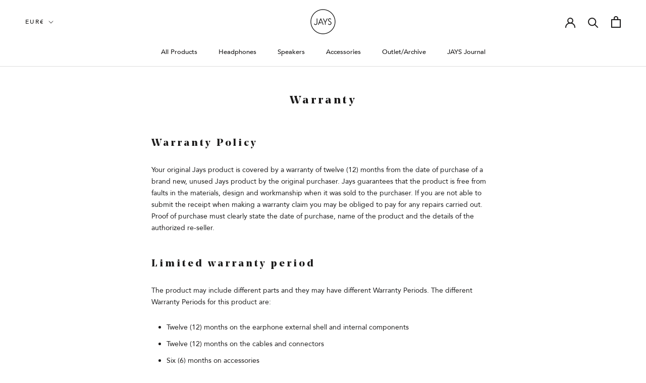

--- FILE ---
content_type: text/html; charset=utf-8
request_url: https://jaysheadphones.de/pages/warranty
body_size: 77496
content:
<!doctype html>

<html class="no-js" lang="en">
  <head>
   








    <script async src="//jaysheadphones.de/cdn/shop/t/6/assets/geolizr-lib.js?v=3052798079135141051608542494" type="text/javascript"></script>

<script>
    if(typeof Geolizr === "undefined") {
        var Geolizr = {};
        Geolizr.version = 20200327;
    }

    // save geolizr-lib.js url to the sessionStorage
    sessionStorage.setItem('geolizr_lib_url', "//jaysheadphones.de/cdn/shop/t/6/assets/geolizr-lib.js?v=3052798079135141051608542494");
    if(typeof Geolizr.events === "undefined") Geolizr.events = {};
    if(typeof Geolizr.geolizrEvents === "undefined") Geolizr.geolizrEvents = [];

    Geolizr.config = function(config) {
        Geolizr.currency_widget_enabled = config.currency_widget_enabled === "true" || false;
        Geolizr.shopCurrency = 'SEK';
        
        Geolizr.moneyFormats = {};
        
        Geolizr.shopifyFormatMoneySet = false;
        Geolizr.observeElements = [];
    };

    /* Geolizr money format presetter */
    
    Geolizr.moneyFormats = {};
    

    /* Geolizr Provider Setter */
    Geolizr.presetService = false;
    Geolizr.activateIpInfo = function(accessKey) { Geolizr.presetService = { name: 'ipInfo', accessKey: accessKey }; };
    Geolizr.activateLovelyAppProvider = function() { Geolizr.presetService = { name: 'lovelyAppProvider' }; };
    Geolizr.activateIpApiCo = function(accessKey) { Geolizr.presetService = { name: 'ipApiCo', accessKey: accessKey }; };
    Geolizr.activateDbIpProvider = function(accessKey) { Geolizr.presetService = { name: 'dbIpProvider', accessKey: accessKey }; };
    Geolizr.activateIpStackProvider = function(accessKey) { Geolizr.presetService = { name: 'ipStackProvider', accessKey: accessKey }; };
    Geolizr.activateGeolizrIPApiProvider = function(accessKey) { Geolizr.presetService = { name: 'geolizrIpApiProvider', accessKey: accessKey }; };

    

    /* Service Aliase */
    Geolizr.activateFreegeoip = Geolizr.activateIpStackProvider;
    Geolizr.requestLocaleRootUrl = "\/";
    Geolizr.addSystemEventListener = function(name, callback) {
        if (typeof Geolizr.realInit !== 'undefined') {
            Geolizr.realInit(function($) {
                callback({jquery: $});
            })
        } else {
            Geolizr.geolizrEvents.push(new CustomEvent(name));
            document.addEventListener(name, callback);
        }
    };

    Geolizr.addEventListener = function(name, callback, priority) {
        if(typeof priority == "undefined") priority = 100;
        if(typeof Geolizr.realAddEventListener === "undefined") {
            if (!Geolizr.events[name]) Geolizr.events[name] = [];
            Geolizr.events[name].push({callback: callback, priority: priority});
        } else {
            Geolizr.realAddEventListener(name, callback, priority);
        }
    };

    Geolizr.getGeoData = function(callback) {
        if(typeof Geolizr.realGetGeoData === "undefined") {
            Geolizr.addEventListener('geolizr.init', function() {
                Geolizr.getGeoData(callback);
            }, 200)
        } else {
            Geolizr.realGetGeoData(callback);
        }
    };

    Geolizr.init = function(callback, priority) {
        if(typeof Geolizr.realInit === "undefined")
            Geolizr.addEventListener("geolizr.init", callback, priority);
        else
            Geolizr.realInit(callback, priority);
    };


    Geolizr.notification_widget_enabled = false;
    Geolizr.popup_widget_enabled = false;
    Geolizr.api_widget_enabled = false;
    Geolizr.currency_widget_enabled = false;
    Geolizr.redirect_widget_enabled = false;

    Geolizr.enables = {
        'notification_widget_enabled': Geolizr.notification_widget_enabled,
        'popup_widget_enabled': Geolizr.popup_widget_enabled,
        'api_widget_enabled': Geolizr.api_widget_enabled,
        'currency_widget_enabled': Geolizr.currency_widget_enabled,
        'redirect_widget_enabled': Geolizr.redirect_widget_enabled
    };

    

    if(Geolizr.popup_widget_enabled || Geolizr.notification_widget_enabled || Geolizr.currency_widget_enabled) {
        
        Geolizr.geolizrCssFile = "//jaysheadphones.de/cdn/shop/t/6/assets/geolizr-lib.css?v=131976552225837042031608542494";
        
    }

</script>
<style>
    .geolizr-currency-switch-wrapper { visibility: hidden; }
    #geolizr-notification{position:fixed!important;top:0!important;left:0!important;margin:0!important;padding:0!important;width:100%!important;height:auto!important;min-height:0!important;max-height:none!important;z-index:10000000!important}
    #geolizr-notification>#geolizr-notification-message-wrapper{text-align:center!important;width:100%!important;padding:10px!important;-webkit-box-shadow:10px 10px 5px 0 rgba(143,143,143,.35);-moz-box-shadow:10px 10px 5px 0 rgba(143,143,143,.35);box-shadow:10px 10px 5px 0 rgba(143,143,143,.35)}
    #geolizr-dismiss-notification{box-sizing:content-box;padding:5px!important;margin:0!important;position:absolute!important;right:8px!important;text-decoration:none!important;font-family:Arial,serif ! important;top:8px!important;height:15px!important;border-radius:15px;width:15px!important;line-height:16px;font-size:20px;font-weight:700;cursor:pointer;display:inline-block}
    .geolizr-popup-background{position:fixed;top:0;left:0;right:0;bottom:0;height:100%;width:100%;z-index:10000005!important}
    .geolizr-popup{position:fixed!important;width:560px!important;height:400px!important;z-index:10000010!important;border:1px solid grey}
    .geolizr-popup.gp-center{top:50%!important;left:50%!important;margin-top:-200px!important;margin-left:-280px!important}
    .geolizr-popup.gp-mobile{width:84%!important;height:84%!important;top:0!important;left:0!important;margin:8%}
    #geolizr-popup-content-iframe{width:100%!important;height:100%!important;border:0}
    .slideInDown { -webkit-animation-name: slideInDown; animation-name: slideInDown; -webkit-animation-duration: 1s; animation-duration: 1s; -webkit-animation-fill-mode: both; animation-fill-mode: both; }
    @-webkit-keyframes slideInDown { 0% { -webkit-transform: translateY(-100%); transform: translateY(-100%); visibility: visible;} 100% {-webkit-transform: translateY(0); transform: translateY(0); } }
    @keyframes slideInDown { 0% {-webkit-transform: translateY(-100%); transform: translateY(-100%);visibility: visible; } 100% { -webkit-transform: translateY(0); transform: translateY(0); } }
    .geolizr-currency-switch-wrapper.geolizr-absolute-auto{z-index:10000000;position:fixed}
    .geolizr-currency-switch-wrapper{z-index:10000000!important;height:20px;width:85px;position:relative}
    .geolizr-currency-switcher{padding:1px 10px;margin:0;width:85px;height:30px;border-radius:4px;box-sizing: border-box;}
    .geolizr-currency-links{overflow:scroll;overflow-x:hidden;border-radius:4px;padding:5px 10px;margin:0;list-style:none;line-height:1.42857143;background-color:#fff;width:82px;max-height:200px;display:none}
    .geolizr-currency-switch-wrapper .geolizr-currency-links-up{bottom:30px;position:absolute}
    .geolizr-currency-switch-wrapper .geolizr-currency-links-down{top:30px;position:absolute}
    li.geolizr-currency-list-li{float:none!important;margin:0!important;padding:0 0 0 10px}
    .geolizr-currency-list-link{white-space:nowrap}
    .geolizr-currency-link i,.geolizr-currency-list-link i{width:16px!important;height:11px}
    [class^="famfamfam-flag"]{display:inline-block;width:16px;height:11px;line-height:11px}
    .geolizr-currency-switcher-value{width:42px;min-width:42px;max-width:42px;display:inline-block;text-align:left}
    .geolizr-currency-switcher-arrow-down,.geolizr-currency-switcher-arrow-up{content:"s";position:absolute;right:3px;top:0;width:16px;height:20px;margin:0}
    .geolizr-currency-switcher-arrow-up:after{content:"▴"}
    .geolizr-currency-switcher-arrow-down:after{content:"▾"}
    .geolizr-selectable-currency{width:42px;min-width:42px;max-width:42px;display:inline-block;text-align:left}
    .geolizr-shop-currency{width:42px;min-width:42px;max-width:42px;display:inline-block}
    .geolizr-currency-link li{padding:0;margin:0}
    #geolizr-notification-spanner{width:100%!important;line-height:4px!important;height:4px!important;min-height:4px!important;max-height:4px!important}
    body.geolizr-popup-open { overflow: hidden; }
</style>


<!--   TANTE-E | 1-6-2020 |  [JAYS] 000 - Google Search Console   -->
    <meta name="google-site-verification" content="LUuJJai_OgRrdlII3GjYiYDEAtxWR9G0yVhvNFeyXbI" />
    <meta name="google-site-verification" content="EDF4AhXnQlUS03gQ7lfU7Mx-xSMQbVLkdlizji49SrY" />
    <meta name="google-site-verification" content="EM1bDwmRtuSvgemaS3372elRFZxnuzAQqBYqIl5xIYU" />
<!--    END  -->
    <meta charset="utf-8"> 
    <meta http-equiv="X-UA-Compatible" content="IE=edge,chrome=1">
    <meta name="viewport" content="width=device-width, initial-scale=1.0, height=device-height, minimum-scale=1.0, maximum-scale=1.0">
    <meta name="theme-color" content="">
    <!-- Pinterest domain verify -->
    <meta name="p:domain_verify" content="eab33c57e984a9661ffd8c21f0bc3011"/>
    <meta name="p:domain_verify" content="639d82ab7d57882de07fc855f5e6e2b8"/>
    <!-- Facebook domain verify -->
    <meta name="facebook-domain-verification" content="oqxk4zktmskvozwd1tf8gl42cpbc0u" />
    <!-- for .com -->


    
    <title>
      Warranty &ndash; JAYS Headphones
    </title><meta name="description" content="Warranty Policy Your original Jays product is covered by a warranty of twelve (12) months from the date of purchase of a brand new, unused Jays product by the original purchaser. Jays guarantees that the product is free from faults in the materials, design and workmanship when it was sold to the purchaser. If you are n"><link rel="canonical" href="https://jaysheadphones.de/pages/warranty"><link rel="shortcut icon" href="//jaysheadphones.de/cdn/shop/files/Favicon_96x.png?v=1613550984" type="image/png"><meta property="og:type" content="website">
  <meta property="og:title" content="Warranty"><meta property="og:image" content="http://jaysheadphones.de/cdn/shop/files/Rityta_5JAYS_banner_2_grande.jpg?v=1641800108">
    <meta property="og:image:secure_url" content="https://jaysheadphones.de/cdn/shop/files/Rityta_5JAYS_banner_2_grande.jpg?v=1641800108"><meta property="og:description" content="Warranty Policy Your original Jays product is covered by a warranty of twelve (12) months from the date of purchase of a brand new, unused Jays product by the original purchaser. Jays guarantees that the product is free from faults in the materials, design and workmanship when it was sold to the purchaser. If you are n"><meta property="og:url" content="https://jaysheadphones.de/pages/warranty">
<meta property="og:site_name" content="JAYS Headphones"><meta name="twitter:card" content="summary"><meta name="twitter:title" content="Warranty">
  <meta name="twitter:description" content="Warranty Policy Your original Jays product is covered by a warranty of twelve (12) months from the date of purchase of a brand new, unused Jays product by the original purchaser. Jays guarantees that the product is free from faults in the materials, design and workmanship when it was sold to the purchaser. If you are n"><meta name="twitter:image" content="https://jaysheadphones.de/cdn/shop/files/Rityta_5JAYS_banner_2_600x600_crop_center.jpg?v=1641800108">

    <script>window.performance && window.performance.mark && window.performance.mark('shopify.content_for_header.start');</script><meta name="google-site-verification" content="jAlhHd7TLgsQ4QvylU9xrWLMq6HoHzK7e2tnF83dIaA">
<meta id="shopify-digital-wallet" name="shopify-digital-wallet" content="/39504478371/digital_wallets/dialog">
<meta name="shopify-checkout-api-token" content="0331d0cbd9dea4b02a99374b048cac9d">
<meta id="in-context-paypal-metadata" data-shop-id="39504478371" data-venmo-supported="false" data-environment="production" data-locale="en_US" data-paypal-v4="true" data-currency="EUR">
<link rel="alternate" hreflang="x-default" href="https://jaysheadphones.se/pages/warranty">
<link rel="alternate" hreflang="en" href="https://jaysheadphones.se/pages/warranty">
<link rel="alternate" hreflang="en-DE" href="https://jaysheadphones.de/pages/warranty">
<link rel="alternate" hreflang="en-AC" href="https://jaysheadphones.com/pages/warranty">
<link rel="alternate" hreflang="en-AE" href="https://jaysheadphones.com/pages/warranty">
<link rel="alternate" hreflang="en-AF" href="https://jaysheadphones.com/pages/warranty">
<link rel="alternate" hreflang="en-AG" href="https://jaysheadphones.com/pages/warranty">
<link rel="alternate" hreflang="en-AI" href="https://jaysheadphones.com/pages/warranty">
<link rel="alternate" hreflang="en-AL" href="https://jaysheadphones.com/pages/warranty">
<link rel="alternate" hreflang="en-AM" href="https://jaysheadphones.com/pages/warranty">
<link rel="alternate" hreflang="en-AO" href="https://jaysheadphones.com/pages/warranty">
<link rel="alternate" hreflang="en-AR" href="https://jaysheadphones.com/pages/warranty">
<link rel="alternate" hreflang="en-AU" href="https://jaysheadphones.com/pages/warranty">
<link rel="alternate" hreflang="en-AW" href="https://jaysheadphones.com/pages/warranty">
<link rel="alternate" hreflang="en-AZ" href="https://jaysheadphones.com/pages/warranty">
<link rel="alternate" hreflang="en-BA" href="https://jaysheadphones.com/pages/warranty">
<link rel="alternate" hreflang="en-BB" href="https://jaysheadphones.com/pages/warranty">
<link rel="alternate" hreflang="en-BD" href="https://jaysheadphones.com/pages/warranty">
<link rel="alternate" hreflang="en-BF" href="https://jaysheadphones.com/pages/warranty">
<link rel="alternate" hreflang="en-BG" href="https://jaysheadphones.com/pages/warranty">
<link rel="alternate" hreflang="en-BH" href="https://jaysheadphones.com/pages/warranty">
<link rel="alternate" hreflang="en-BI" href="https://jaysheadphones.com/pages/warranty">
<link rel="alternate" hreflang="en-BJ" href="https://jaysheadphones.com/pages/warranty">
<link rel="alternate" hreflang="en-BM" href="https://jaysheadphones.com/pages/warranty">
<link rel="alternate" hreflang="en-BN" href="https://jaysheadphones.com/pages/warranty">
<link rel="alternate" hreflang="en-BO" href="https://jaysheadphones.com/pages/warranty">
<link rel="alternate" hreflang="en-BQ" href="https://jaysheadphones.com/pages/warranty">
<link rel="alternate" hreflang="en-BR" href="https://jaysheadphones.com/pages/warranty">
<link rel="alternate" hreflang="en-BS" href="https://jaysheadphones.com/pages/warranty">
<link rel="alternate" hreflang="en-BT" href="https://jaysheadphones.com/pages/warranty">
<link rel="alternate" hreflang="en-BW" href="https://jaysheadphones.com/pages/warranty">
<link rel="alternate" hreflang="en-BZ" href="https://jaysheadphones.com/pages/warranty">
<link rel="alternate" hreflang="en-CA" href="https://jaysheadphones.com/pages/warranty">
<link rel="alternate" hreflang="en-CC" href="https://jaysheadphones.com/pages/warranty">
<link rel="alternate" hreflang="en-CD" href="https://jaysheadphones.com/pages/warranty">
<link rel="alternate" hreflang="en-CF" href="https://jaysheadphones.com/pages/warranty">
<link rel="alternate" hreflang="en-CG" href="https://jaysheadphones.com/pages/warranty">
<link rel="alternate" hreflang="en-CH" href="https://jaysheadphones.com/pages/warranty">
<link rel="alternate" hreflang="en-CI" href="https://jaysheadphones.com/pages/warranty">
<link rel="alternate" hreflang="en-CK" href="https://jaysheadphones.com/pages/warranty">
<link rel="alternate" hreflang="en-CL" href="https://jaysheadphones.com/pages/warranty">
<link rel="alternate" hreflang="en-CM" href="https://jaysheadphones.com/pages/warranty">
<link rel="alternate" hreflang="en-CN" href="https://jaysheadphones.com/pages/warranty">
<link rel="alternate" hreflang="en-CO" href="https://jaysheadphones.com/pages/warranty">
<link rel="alternate" hreflang="en-CR" href="https://jaysheadphones.com/pages/warranty">
<link rel="alternate" hreflang="en-CV" href="https://jaysheadphones.com/pages/warranty">
<link rel="alternate" hreflang="en-CW" href="https://jaysheadphones.com/pages/warranty">
<link rel="alternate" hreflang="en-CX" href="https://jaysheadphones.com/pages/warranty">
<link rel="alternate" hreflang="en-CZ" href="https://jaysheadphones.com/pages/warranty">
<link rel="alternate" hreflang="en-DJ" href="https://jaysheadphones.com/pages/warranty">
<link rel="alternate" hreflang="en-DM" href="https://jaysheadphones.com/pages/warranty">
<link rel="alternate" hreflang="en-DO" href="https://jaysheadphones.com/pages/warranty">
<link rel="alternate" hreflang="en-DZ" href="https://jaysheadphones.com/pages/warranty">
<link rel="alternate" hreflang="en-EC" href="https://jaysheadphones.com/pages/warranty">
<link rel="alternate" hreflang="en-EG" href="https://jaysheadphones.com/pages/warranty">
<link rel="alternate" hreflang="en-EH" href="https://jaysheadphones.com/pages/warranty">
<link rel="alternate" hreflang="en-ER" href="https://jaysheadphones.com/pages/warranty">
<link rel="alternate" hreflang="en-ET" href="https://jaysheadphones.com/pages/warranty">
<link rel="alternate" hreflang="en-FJ" href="https://jaysheadphones.com/pages/warranty">
<link rel="alternate" hreflang="en-FK" href="https://jaysheadphones.com/pages/warranty">
<link rel="alternate" hreflang="en-FO" href="https://jaysheadphones.com/pages/warranty">
<link rel="alternate" hreflang="en-GA" href="https://jaysheadphones.com/pages/warranty">
<link rel="alternate" hreflang="en-GD" href="https://jaysheadphones.com/pages/warranty">
<link rel="alternate" hreflang="en-GE" href="https://jaysheadphones.com/pages/warranty">
<link rel="alternate" hreflang="en-GG" href="https://jaysheadphones.com/pages/warranty">
<link rel="alternate" hreflang="en-GH" href="https://jaysheadphones.com/pages/warranty">
<link rel="alternate" hreflang="en-GI" href="https://jaysheadphones.com/pages/warranty">
<link rel="alternate" hreflang="en-GL" href="https://jaysheadphones.com/pages/warranty">
<link rel="alternate" hreflang="en-GM" href="https://jaysheadphones.com/pages/warranty">
<link rel="alternate" hreflang="en-GN" href="https://jaysheadphones.com/pages/warranty">
<link rel="alternate" hreflang="en-GQ" href="https://jaysheadphones.com/pages/warranty">
<link rel="alternate" hreflang="en-GS" href="https://jaysheadphones.com/pages/warranty">
<link rel="alternate" hreflang="en-GT" href="https://jaysheadphones.com/pages/warranty">
<link rel="alternate" hreflang="en-GW" href="https://jaysheadphones.com/pages/warranty">
<link rel="alternate" hreflang="en-GY" href="https://jaysheadphones.com/pages/warranty">
<link rel="alternate" hreflang="en-HK" href="https://jaysheadphones.com/pages/warranty">
<link rel="alternate" hreflang="en-HN" href="https://jaysheadphones.com/pages/warranty">
<link rel="alternate" hreflang="en-HR" href="https://jaysheadphones.com/pages/warranty">
<link rel="alternate" hreflang="en-HT" href="https://jaysheadphones.com/pages/warranty">
<link rel="alternate" hreflang="en-HU" href="https://jaysheadphones.com/pages/warranty">
<link rel="alternate" hreflang="en-ID" href="https://jaysheadphones.com/pages/warranty">
<link rel="alternate" hreflang="en-IL" href="https://jaysheadphones.com/pages/warranty">
<link rel="alternate" hreflang="en-IM" href="https://jaysheadphones.com/pages/warranty">
<link rel="alternate" hreflang="en-IN" href="https://jaysheadphones.com/pages/warranty">
<link rel="alternate" hreflang="en-IO" href="https://jaysheadphones.com/pages/warranty">
<link rel="alternate" hreflang="en-IQ" href="https://jaysheadphones.com/pages/warranty">
<link rel="alternate" hreflang="en-IS" href="https://jaysheadphones.com/pages/warranty">
<link rel="alternate" hreflang="en-JE" href="https://jaysheadphones.com/pages/warranty">
<link rel="alternate" hreflang="en-JM" href="https://jaysheadphones.com/pages/warranty">
<link rel="alternate" hreflang="en-JO" href="https://jaysheadphones.com/pages/warranty">
<link rel="alternate" hreflang="en-JP" href="https://jaysheadphones.com/pages/warranty">
<link rel="alternate" hreflang="en-KE" href="https://jaysheadphones.com/pages/warranty">
<link rel="alternate" hreflang="en-KG" href="https://jaysheadphones.com/pages/warranty">
<link rel="alternate" hreflang="en-KH" href="https://jaysheadphones.com/pages/warranty">
<link rel="alternate" hreflang="en-KI" href="https://jaysheadphones.com/pages/warranty">
<link rel="alternate" hreflang="en-KM" href="https://jaysheadphones.com/pages/warranty">
<link rel="alternate" hreflang="en-KN" href="https://jaysheadphones.com/pages/warranty">
<link rel="alternate" hreflang="en-KR" href="https://jaysheadphones.com/pages/warranty">
<link rel="alternate" hreflang="en-KW" href="https://jaysheadphones.com/pages/warranty">
<link rel="alternate" hreflang="en-KY" href="https://jaysheadphones.com/pages/warranty">
<link rel="alternate" hreflang="en-KZ" href="https://jaysheadphones.com/pages/warranty">
<link rel="alternate" hreflang="en-LA" href="https://jaysheadphones.com/pages/warranty">
<link rel="alternate" hreflang="en-LB" href="https://jaysheadphones.com/pages/warranty">
<link rel="alternate" hreflang="en-LC" href="https://jaysheadphones.com/pages/warranty">
<link rel="alternate" hreflang="en-LI" href="https://jaysheadphones.com/pages/warranty">
<link rel="alternate" hreflang="en-LK" href="https://jaysheadphones.com/pages/warranty">
<link rel="alternate" hreflang="en-LR" href="https://jaysheadphones.com/pages/warranty">
<link rel="alternate" hreflang="en-LS" href="https://jaysheadphones.com/pages/warranty">
<link rel="alternate" hreflang="en-LY" href="https://jaysheadphones.com/pages/warranty">
<link rel="alternate" hreflang="en-MA" href="https://jaysheadphones.com/pages/warranty">
<link rel="alternate" hreflang="en-MD" href="https://jaysheadphones.com/pages/warranty">
<link rel="alternate" hreflang="en-MG" href="https://jaysheadphones.com/pages/warranty">
<link rel="alternate" hreflang="en-MK" href="https://jaysheadphones.com/pages/warranty">
<link rel="alternate" hreflang="en-ML" href="https://jaysheadphones.com/pages/warranty">
<link rel="alternate" hreflang="en-MM" href="https://jaysheadphones.com/pages/warranty">
<link rel="alternate" hreflang="en-MN" href="https://jaysheadphones.com/pages/warranty">
<link rel="alternate" hreflang="en-MO" href="https://jaysheadphones.com/pages/warranty">
<link rel="alternate" hreflang="en-MR" href="https://jaysheadphones.com/pages/warranty">
<link rel="alternate" hreflang="en-MS" href="https://jaysheadphones.com/pages/warranty">
<link rel="alternate" hreflang="en-MU" href="https://jaysheadphones.com/pages/warranty">
<link rel="alternate" hreflang="en-MV" href="https://jaysheadphones.com/pages/warranty">
<link rel="alternate" hreflang="en-MW" href="https://jaysheadphones.com/pages/warranty">
<link rel="alternate" hreflang="en-MY" href="https://jaysheadphones.com/pages/warranty">
<link rel="alternate" hreflang="en-MZ" href="https://jaysheadphones.com/pages/warranty">
<link rel="alternate" hreflang="en-NA" href="https://jaysheadphones.com/pages/warranty">
<link rel="alternate" hreflang="en-NC" href="https://jaysheadphones.com/pages/warranty">
<link rel="alternate" hreflang="en-NE" href="https://jaysheadphones.com/pages/warranty">
<link rel="alternate" hreflang="en-NF" href="https://jaysheadphones.com/pages/warranty">
<link rel="alternate" hreflang="en-NG" href="https://jaysheadphones.com/pages/warranty">
<link rel="alternate" hreflang="en-NI" href="https://jaysheadphones.com/pages/warranty">
<link rel="alternate" hreflang="en-NP" href="https://jaysheadphones.com/pages/warranty">
<link rel="alternate" hreflang="en-NR" href="https://jaysheadphones.com/pages/warranty">
<link rel="alternate" hreflang="en-NU" href="https://jaysheadphones.com/pages/warranty">
<link rel="alternate" hreflang="en-NZ" href="https://jaysheadphones.com/pages/warranty">
<link rel="alternate" hreflang="en-OM" href="https://jaysheadphones.com/pages/warranty">
<link rel="alternate" hreflang="en-PA" href="https://jaysheadphones.com/pages/warranty">
<link rel="alternate" hreflang="en-PE" href="https://jaysheadphones.com/pages/warranty">
<link rel="alternate" hreflang="en-PF" href="https://jaysheadphones.com/pages/warranty">
<link rel="alternate" hreflang="en-PG" href="https://jaysheadphones.com/pages/warranty">
<link rel="alternate" hreflang="en-PH" href="https://jaysheadphones.com/pages/warranty">
<link rel="alternate" hreflang="en-PK" href="https://jaysheadphones.com/pages/warranty">
<link rel="alternate" hreflang="en-PN" href="https://jaysheadphones.com/pages/warranty">
<link rel="alternate" hreflang="en-PS" href="https://jaysheadphones.com/pages/warranty">
<link rel="alternate" hreflang="en-PY" href="https://jaysheadphones.com/pages/warranty">
<link rel="alternate" hreflang="en-QA" href="https://jaysheadphones.com/pages/warranty">
<link rel="alternate" hreflang="en-RO" href="https://jaysheadphones.com/pages/warranty">
<link rel="alternate" hreflang="en-RS" href="https://jaysheadphones.com/pages/warranty">
<link rel="alternate" hreflang="en-RW" href="https://jaysheadphones.com/pages/warranty">
<link rel="alternate" hreflang="en-SA" href="https://jaysheadphones.com/pages/warranty">
<link rel="alternate" hreflang="en-SB" href="https://jaysheadphones.com/pages/warranty">
<link rel="alternate" hreflang="en-SC" href="https://jaysheadphones.com/pages/warranty">
<link rel="alternate" hreflang="en-SD" href="https://jaysheadphones.com/pages/warranty">
<link rel="alternate" hreflang="en-SG" href="https://jaysheadphones.com/pages/warranty">
<link rel="alternate" hreflang="en-SH" href="https://jaysheadphones.com/pages/warranty">
<link rel="alternate" hreflang="en-SJ" href="https://jaysheadphones.com/pages/warranty">
<link rel="alternate" hreflang="en-SN" href="https://jaysheadphones.com/pages/warranty">
<link rel="alternate" hreflang="en-SO" href="https://jaysheadphones.com/pages/warranty">
<link rel="alternate" hreflang="en-SR" href="https://jaysheadphones.com/pages/warranty">
<link rel="alternate" hreflang="en-SS" href="https://jaysheadphones.com/pages/warranty">
<link rel="alternate" hreflang="en-ST" href="https://jaysheadphones.com/pages/warranty">
<link rel="alternate" hreflang="en-SV" href="https://jaysheadphones.com/pages/warranty">
<link rel="alternate" hreflang="en-SX" href="https://jaysheadphones.com/pages/warranty">
<link rel="alternate" hreflang="en-SZ" href="https://jaysheadphones.com/pages/warranty">
<link rel="alternate" hreflang="en-TA" href="https://jaysheadphones.com/pages/warranty">
<link rel="alternate" hreflang="en-TC" href="https://jaysheadphones.com/pages/warranty">
<link rel="alternate" hreflang="en-TD" href="https://jaysheadphones.com/pages/warranty">
<link rel="alternate" hreflang="en-TG" href="https://jaysheadphones.com/pages/warranty">
<link rel="alternate" hreflang="en-TH" href="https://jaysheadphones.com/pages/warranty">
<link rel="alternate" hreflang="en-TJ" href="https://jaysheadphones.com/pages/warranty">
<link rel="alternate" hreflang="en-TK" href="https://jaysheadphones.com/pages/warranty">
<link rel="alternate" hreflang="en-TL" href="https://jaysheadphones.com/pages/warranty">
<link rel="alternate" hreflang="en-TM" href="https://jaysheadphones.com/pages/warranty">
<link rel="alternate" hreflang="en-TN" href="https://jaysheadphones.com/pages/warranty">
<link rel="alternate" hreflang="en-TO" href="https://jaysheadphones.com/pages/warranty">
<link rel="alternate" hreflang="en-TR" href="https://jaysheadphones.com/pages/warranty">
<link rel="alternate" hreflang="en-TT" href="https://jaysheadphones.com/pages/warranty">
<link rel="alternate" hreflang="en-TV" href="https://jaysheadphones.com/pages/warranty">
<link rel="alternate" hreflang="en-TW" href="https://jaysheadphones.com/pages/warranty">
<link rel="alternate" hreflang="en-TZ" href="https://jaysheadphones.com/pages/warranty">
<link rel="alternate" hreflang="en-UA" href="https://jaysheadphones.com/pages/warranty">
<link rel="alternate" hreflang="en-UG" href="https://jaysheadphones.com/pages/warranty">
<link rel="alternate" hreflang="en-UM" href="https://jaysheadphones.com/pages/warranty">
<link rel="alternate" hreflang="en-UY" href="https://jaysheadphones.com/pages/warranty">
<link rel="alternate" hreflang="en-UZ" href="https://jaysheadphones.com/pages/warranty">
<link rel="alternate" hreflang="en-VC" href="https://jaysheadphones.com/pages/warranty">
<link rel="alternate" hreflang="en-VE" href="https://jaysheadphones.com/pages/warranty">
<link rel="alternate" hreflang="en-VG" href="https://jaysheadphones.com/pages/warranty">
<link rel="alternate" hreflang="en-VN" href="https://jaysheadphones.com/pages/warranty">
<link rel="alternate" hreflang="en-VU" href="https://jaysheadphones.com/pages/warranty">
<link rel="alternate" hreflang="en-WF" href="https://jaysheadphones.com/pages/warranty">
<link rel="alternate" hreflang="en-WS" href="https://jaysheadphones.com/pages/warranty">
<link rel="alternate" hreflang="en-YE" href="https://jaysheadphones.com/pages/warranty">
<link rel="alternate" hreflang="en-ZA" href="https://jaysheadphones.com/pages/warranty">
<link rel="alternate" hreflang="en-ZM" href="https://jaysheadphones.com/pages/warranty">
<link rel="alternate" hreflang="en-ZW" href="https://jaysheadphones.com/pages/warranty">
<link rel="alternate" hreflang="en-AT" href="https://jaysheadphones.com/pages/warranty">
<script async="async" src="/checkouts/internal/preloads.js?locale=en-DE"></script>
<script id="apple-pay-shop-capabilities" type="application/json">{"shopId":39504478371,"countryCode":"SE","currencyCode":"EUR","merchantCapabilities":["supports3DS"],"merchantId":"gid:\/\/shopify\/Shop\/39504478371","merchantName":"JAYS Headphones","requiredBillingContactFields":["postalAddress","email","phone"],"requiredShippingContactFields":["postalAddress","email","phone"],"shippingType":"shipping","supportedNetworks":["visa","maestro","masterCard","amex"],"total":{"type":"pending","label":"JAYS Headphones","amount":"1.00"},"shopifyPaymentsEnabled":true,"supportsSubscriptions":true}</script>
<script id="shopify-features" type="application/json">{"accessToken":"0331d0cbd9dea4b02a99374b048cac9d","betas":["rich-media-storefront-analytics"],"domain":"jaysheadphones.de","predictiveSearch":true,"shopId":39504478371,"locale":"en"}</script>
<script>var Shopify = Shopify || {};
Shopify.shop = "jays-swe.myshopify.com";
Shopify.locale = "en";
Shopify.currency = {"active":"EUR","rate":"0.09573822"};
Shopify.country = "DE";
Shopify.theme = {"name":"Production 1.1 (Prestige)","id":117289025723,"schema_name":"Prestige","schema_version":"4.7.2","theme_store_id":855,"role":"main"};
Shopify.theme.handle = "null";
Shopify.theme.style = {"id":null,"handle":null};
Shopify.cdnHost = "jaysheadphones.de/cdn";
Shopify.routes = Shopify.routes || {};
Shopify.routes.root = "/";</script>
<script type="module">!function(o){(o.Shopify=o.Shopify||{}).modules=!0}(window);</script>
<script>!function(o){function n(){var o=[];function n(){o.push(Array.prototype.slice.apply(arguments))}return n.q=o,n}var t=o.Shopify=o.Shopify||{};t.loadFeatures=n(),t.autoloadFeatures=n()}(window);</script>
<script id="shop-js-analytics" type="application/json">{"pageType":"page"}</script>
<script defer="defer" async type="module" src="//jaysheadphones.de/cdn/shopifycloud/shop-js/modules/v2/client.init-shop-cart-sync_BdyHc3Nr.en.esm.js"></script>
<script defer="defer" async type="module" src="//jaysheadphones.de/cdn/shopifycloud/shop-js/modules/v2/chunk.common_Daul8nwZ.esm.js"></script>
<script type="module">
  await import("//jaysheadphones.de/cdn/shopifycloud/shop-js/modules/v2/client.init-shop-cart-sync_BdyHc3Nr.en.esm.js");
await import("//jaysheadphones.de/cdn/shopifycloud/shop-js/modules/v2/chunk.common_Daul8nwZ.esm.js");

  window.Shopify.SignInWithShop?.initShopCartSync?.({"fedCMEnabled":true,"windoidEnabled":true});

</script>
<script>(function() {
  var isLoaded = false;
  function asyncLoad() {
    if (isLoaded) return;
    isLoaded = true;
    var urls = ["https:\/\/cdn1.stamped.io\/files\/widget.min.js?shop=jays-swe.myshopify.com","https:\/\/services.nofraud.com\/js\/device.js?shop=jays-swe.myshopify.com","https:\/\/feed.omegacommerce.com\/js\/init.js?shop=jays-swe.myshopify.com","https:\/\/instafeed.nfcube.com\/cdn\/cd5a437024f3177b0e21165e85bc2086.js?shop=jays-swe.myshopify.com","\/\/cdn.shopify.com\/proxy\/7df7a77ddd47d00fd17ffbc7ea13de8652e43c2dc73c8a64f587125929b88d8f\/s.pandect.es\/scripts\/pandectes-core.js?shop=jays-swe.myshopify.com\u0026sp-cache-control=cHVibGljLCBtYXgtYWdlPTkwMA","https:\/\/rec.autocommerce.io\/recommender_javascript?shop=jays-swe.myshopify.com"];
    for (var i = 0; i < urls.length; i++) {
      var s = document.createElement('script');
      s.type = 'text/javascript';
      s.async = true;
      s.src = urls[i];
      var x = document.getElementsByTagName('script')[0];
      x.parentNode.insertBefore(s, x);
    }
  };
  if(window.attachEvent) {
    window.attachEvent('onload', asyncLoad);
  } else {
    window.addEventListener('load', asyncLoad, false);
  }
})();</script>
<script id="__st">var __st={"a":39504478371,"offset":3600,"reqid":"3649adb9-0112-4c5c-b867-69988d5d88e8-1769012073","pageurl":"jaysheadphones.de\/pages\/warranty","s":"pages-61792682147","u":"6a9c8836a9f3","p":"page","rtyp":"page","rid":61792682147};</script>
<script>window.ShopifyPaypalV4VisibilityTracking = true;</script>
<script id="captcha-bootstrap">!function(){'use strict';const t='contact',e='account',n='new_comment',o=[[t,t],['blogs',n],['comments',n],[t,'customer']],c=[[e,'customer_login'],[e,'guest_login'],[e,'recover_customer_password'],[e,'create_customer']],r=t=>t.map((([t,e])=>`form[action*='/${t}']:not([data-nocaptcha='true']) input[name='form_type'][value='${e}']`)).join(','),a=t=>()=>t?[...document.querySelectorAll(t)].map((t=>t.form)):[];function s(){const t=[...o],e=r(t);return a(e)}const i='password',u='form_key',d=['recaptcha-v3-token','g-recaptcha-response','h-captcha-response',i],f=()=>{try{return window.sessionStorage}catch{return}},m='__shopify_v',_=t=>t.elements[u];function p(t,e,n=!1){try{const o=window.sessionStorage,c=JSON.parse(o.getItem(e)),{data:r}=function(t){const{data:e,action:n}=t;return t[m]||n?{data:e,action:n}:{data:t,action:n}}(c);for(const[e,n]of Object.entries(r))t.elements[e]&&(t.elements[e].value=n);n&&o.removeItem(e)}catch(o){console.error('form repopulation failed',{error:o})}}const l='form_type',E='cptcha';function T(t){t.dataset[E]=!0}const w=window,h=w.document,L='Shopify',v='ce_forms',y='captcha';let A=!1;((t,e)=>{const n=(g='f06e6c50-85a8-45c8-87d0-21a2b65856fe',I='https://cdn.shopify.com/shopifycloud/storefront-forms-hcaptcha/ce_storefront_forms_captcha_hcaptcha.v1.5.2.iife.js',D={infoText:'Protected by hCaptcha',privacyText:'Privacy',termsText:'Terms'},(t,e,n)=>{const o=w[L][v],c=o.bindForm;if(c)return c(t,g,e,D).then(n);var r;o.q.push([[t,g,e,D],n]),r=I,A||(h.body.append(Object.assign(h.createElement('script'),{id:'captcha-provider',async:!0,src:r})),A=!0)});var g,I,D;w[L]=w[L]||{},w[L][v]=w[L][v]||{},w[L][v].q=[],w[L][y]=w[L][y]||{},w[L][y].protect=function(t,e){n(t,void 0,e),T(t)},Object.freeze(w[L][y]),function(t,e,n,w,h,L){const[v,y,A,g]=function(t,e,n){const i=e?o:[],u=t?c:[],d=[...i,...u],f=r(d),m=r(i),_=r(d.filter((([t,e])=>n.includes(e))));return[a(f),a(m),a(_),s()]}(w,h,L),I=t=>{const e=t.target;return e instanceof HTMLFormElement?e:e&&e.form},D=t=>v().includes(t);t.addEventListener('submit',(t=>{const e=I(t);if(!e)return;const n=D(e)&&!e.dataset.hcaptchaBound&&!e.dataset.recaptchaBound,o=_(e),c=g().includes(e)&&(!o||!o.value);(n||c)&&t.preventDefault(),c&&!n&&(function(t){try{if(!f())return;!function(t){const e=f();if(!e)return;const n=_(t);if(!n)return;const o=n.value;o&&e.removeItem(o)}(t);const e=Array.from(Array(32),(()=>Math.random().toString(36)[2])).join('');!function(t,e){_(t)||t.append(Object.assign(document.createElement('input'),{type:'hidden',name:u})),t.elements[u].value=e}(t,e),function(t,e){const n=f();if(!n)return;const o=[...t.querySelectorAll(`input[type='${i}']`)].map((({name:t})=>t)),c=[...d,...o],r={};for(const[a,s]of new FormData(t).entries())c.includes(a)||(r[a]=s);n.setItem(e,JSON.stringify({[m]:1,action:t.action,data:r}))}(t,e)}catch(e){console.error('failed to persist form',e)}}(e),e.submit())}));const S=(t,e)=>{t&&!t.dataset[E]&&(n(t,e.some((e=>e===t))),T(t))};for(const o of['focusin','change'])t.addEventListener(o,(t=>{const e=I(t);D(e)&&S(e,y())}));const B=e.get('form_key'),M=e.get(l),P=B&&M;t.addEventListener('DOMContentLoaded',(()=>{const t=y();if(P)for(const e of t)e.elements[l].value===M&&p(e,B);[...new Set([...A(),...v().filter((t=>'true'===t.dataset.shopifyCaptcha))])].forEach((e=>S(e,t)))}))}(h,new URLSearchParams(w.location.search),n,t,e,['guest_login'])})(!0,!0)}();</script>
<script integrity="sha256-4kQ18oKyAcykRKYeNunJcIwy7WH5gtpwJnB7kiuLZ1E=" data-source-attribution="shopify.loadfeatures" defer="defer" src="//jaysheadphones.de/cdn/shopifycloud/storefront/assets/storefront/load_feature-a0a9edcb.js" crossorigin="anonymous"></script>
<script data-source-attribution="shopify.dynamic_checkout.dynamic.init">var Shopify=Shopify||{};Shopify.PaymentButton=Shopify.PaymentButton||{isStorefrontPortableWallets:!0,init:function(){window.Shopify.PaymentButton.init=function(){};var t=document.createElement("script");t.src="https://jaysheadphones.de/cdn/shopifycloud/portable-wallets/latest/portable-wallets.en.js",t.type="module",document.head.appendChild(t)}};
</script>
<script data-source-attribution="shopify.dynamic_checkout.buyer_consent">
  function portableWalletsHideBuyerConsent(e){var t=document.getElementById("shopify-buyer-consent"),n=document.getElementById("shopify-subscription-policy-button");t&&n&&(t.classList.add("hidden"),t.setAttribute("aria-hidden","true"),n.removeEventListener("click",e))}function portableWalletsShowBuyerConsent(e){var t=document.getElementById("shopify-buyer-consent"),n=document.getElementById("shopify-subscription-policy-button");t&&n&&(t.classList.remove("hidden"),t.removeAttribute("aria-hidden"),n.addEventListener("click",e))}window.Shopify?.PaymentButton&&(window.Shopify.PaymentButton.hideBuyerConsent=portableWalletsHideBuyerConsent,window.Shopify.PaymentButton.showBuyerConsent=portableWalletsShowBuyerConsent);
</script>
<script data-source-attribution="shopify.dynamic_checkout.cart.bootstrap">document.addEventListener("DOMContentLoaded",(function(){function t(){return document.querySelector("shopify-accelerated-checkout-cart, shopify-accelerated-checkout")}if(t())Shopify.PaymentButton.init();else{new MutationObserver((function(e,n){t()&&(Shopify.PaymentButton.init(),n.disconnect())})).observe(document.body,{childList:!0,subtree:!0})}}));
</script>
<link id="shopify-accelerated-checkout-styles" rel="stylesheet" media="screen" href="https://jaysheadphones.de/cdn/shopifycloud/portable-wallets/latest/accelerated-checkout-backwards-compat.css" crossorigin="anonymous">
<style id="shopify-accelerated-checkout-cart">
        #shopify-buyer-consent {
  margin-top: 1em;
  display: inline-block;
  width: 100%;
}

#shopify-buyer-consent.hidden {
  display: none;
}

#shopify-subscription-policy-button {
  background: none;
  border: none;
  padding: 0;
  text-decoration: underline;
  font-size: inherit;
  cursor: pointer;
}

#shopify-subscription-policy-button::before {
  box-shadow: none;
}

      </style>

<script>window.performance && window.performance.mark && window.performance.mark('shopify.content_for_header.end');</script>

    <link rel="stylesheet" href="//jaysheadphones.de/cdn/shop/t/6/assets/theme.scss.css?v=89417397578026405171759261217">
    <link rel="stylesheet" type="text/css" href="//cdn.jsdelivr.net/npm/slick-carousel@1.8.1/slick/slick.css"/>
    <link rel="stylesheet" type="text/css" href="//kenwheeler.github.io/slick/slick/slick-theme.css"/>
    <link rel="stylesheet" href="//cdnjs.cloudflare.com/ajax/libs/font-awesome/4.7.0/css/font-awesome.css"/>
    <link rel="stylesheet" href="//jaysheadphones.de/cdn/shop/t/6/assets/customStyle.scss?v=71243104279339343061623663175" >

    <script>
      // This allows to expose several variables to the global scope, to be used in scripts
      window.theme = {
        pageType: "page",
        moneyFormat: "€{{amount_with_comma_separator}}",
        moneyWithCurrencyFormat: "€{{amount_with_comma_separator}} EUR",
        productImageSize: "natural",
        searchMode: "product,article,page",
        showPageTransition: true,
        showElementStaggering: true,
        showImageZooming: true
      };

      window.routes = {
        rootUrl: "\/",
        cartUrl: "\/cart",
        cartAddUrl: "\/cart\/add",
        cartChangeUrl: "\/cart\/change",
        searchUrl: "\/search",
        productRecommendationsUrl: "\/recommendations\/products"
      };

      window.languages = {
        cartAddNote: "Add Order Note",
        cartEditNote: "Edit Order Note",
        productImageLoadingError: "This image could not be loaded. Please try to reload the page.",
        productFormAddToCart: "Buy now",
        productFormUnavailable: "Unavailable",
        productFormSoldOut: "Sold Out",
        shippingEstimatorOneResult: "1 option available:",
        shippingEstimatorMoreResults: "{{count}} options available:",
        shippingEstimatorNoResults: "No shipping could be found"
      };

      window.lazySizesConfig = {
        loadHidden: false,
        hFac: 0.5,
        expFactor: 2,
        ricTimeout: 150,
        lazyClass: 'Image--lazyLoad',
        loadingClass: 'Image--lazyLoading',
        loadedClass: 'Image--lazyLoaded'
      };

      document.documentElement.className = document.documentElement.className.replace('no-js', 'js');
      document.documentElement.style.setProperty('--window-height', window.innerHeight + 'px');

      // We do a quick detection of some features (we could use Modernizr but for so little...)
      (function() {
        document.documentElement.className += ((window.CSS && window.CSS.supports('(position: sticky) or (position: -webkit-sticky)')) ? ' supports-sticky' : ' no-supports-sticky');
        document.documentElement.className += (window.matchMedia('(-moz-touch-enabled: 1), (hover: none)')).matches ? ' no-supports-hover' : ' supports-hover';
      }());
    </script>

    <script src="//jaysheadphones.de/cdn/shop/t/6/assets/lazysizes.min.js?v=174358363404432586981608542496" async></script><script src="https://polyfill-fastly.net/v3/polyfill.min.js?unknown=polyfill&features=fetch,Element.prototype.closest,Element.prototype.remove,Element.prototype.classList,Array.prototype.includes,Array.prototype.fill,Object.assign,CustomEvent,IntersectionObserver,IntersectionObserverEntry,URL" defer></script>
    <script src="//jaysheadphones.de/cdn/shop/t/6/assets/libs.min.js?v=26178543184394469741608542497" defer></script>
    <script src="//jaysheadphones.de/cdn/shop/t/6/assets/theme.js?v=162821807572816373021610105509" defer></script>
    <script src="https://cdnjs.cloudflare.com/ajax/libs/jquery/3.5.1/jquery.min.js"></script>
    <script src="//cdn.jsdelivr.net/npm/slick-carousel@1.8.1/slick/slick.min.js"></script>
    <script src="//jaysheadphones.de/cdn/shop/t/6/assets/custom.js?v=71468321582665608621608542493" defer></script>

    <script>
      (function () {
        window.onpageshow = function() {
          if (window.theme.showPageTransition) {
            var pageTransition = document.querySelector('.PageTransition');

            if (pageTransition) {
              pageTransition.style.visibility = 'visible';
              pageTransition.style.opacity = '0';
            }
          }

          // When the page is loaded from the cache, we have to reload the cart content
          document.documentElement.dispatchEvent(new CustomEvent('cart:refresh', {
            bubbles: true
          }));
        };
      })();
    </script>

    


  <script type="application/ld+json">
  {
    "@context": "http://schema.org",
    "@type": "BreadcrumbList",
  "itemListElement": [{
      "@type": "ListItem",
      "position": 1,
      "name": "Translation missing: en.general.breadcrumb.home",
      "item": "https://jaysheadphones.se"
    },{
          "@type": "ListItem",
          "position": 2,
          "name": "Warranty",
          "item": "https://jaysheadphones.se/pages/warranty"
        }]
  }
  </script>

    

    
 
    
<script type="text/javascript">
  window.dataLayer = window.dataLayer || [];

  window.appStart = function(){
     

    window.productPageHandle = function(){
      var productName = "";
      var productId = "";
      var productPrice = "";
      var productBrand = "";
      var productCollection = ""

      window.dataLayer.push({
        event: 'analyzify_productDetail',
        productName: productName,
        productId: productId,
        productPrice: productPrice,
        productBrand: productBrand,
        productCategory: productCollection,
      });
    };

    
  }

  appStart();
</script>  
<!-- BEGIN app block: shopify://apps/klaviyo-email-marketing-sms/blocks/klaviyo-onsite-embed/2632fe16-c075-4321-a88b-50b567f42507 -->












  <script async src="https://static.klaviyo.com/onsite/js/YaG5GZ/klaviyo.js?company_id=YaG5GZ"></script>
  <script>!function(){if(!window.klaviyo){window._klOnsite=window._klOnsite||[];try{window.klaviyo=new Proxy({},{get:function(n,i){return"push"===i?function(){var n;(n=window._klOnsite).push.apply(n,arguments)}:function(){for(var n=arguments.length,o=new Array(n),w=0;w<n;w++)o[w]=arguments[w];var t="function"==typeof o[o.length-1]?o.pop():void 0,e=new Promise((function(n){window._klOnsite.push([i].concat(o,[function(i){t&&t(i),n(i)}]))}));return e}}})}catch(n){window.klaviyo=window.klaviyo||[],window.klaviyo.push=function(){var n;(n=window._klOnsite).push.apply(n,arguments)}}}}();</script>

  




  <script>
    window.klaviyoReviewsProductDesignMode = false
  </script>







<!-- END app block --><link href="https://monorail-edge.shopifysvc.com" rel="dns-prefetch">
<script>(function(){if ("sendBeacon" in navigator && "performance" in window) {try {var session_token_from_headers = performance.getEntriesByType('navigation')[0].serverTiming.find(x => x.name == '_s').description;} catch {var session_token_from_headers = undefined;}var session_cookie_matches = document.cookie.match(/_shopify_s=([^;]*)/);var session_token_from_cookie = session_cookie_matches && session_cookie_matches.length === 2 ? session_cookie_matches[1] : "";var session_token = session_token_from_headers || session_token_from_cookie || "";function handle_abandonment_event(e) {var entries = performance.getEntries().filter(function(entry) {return /monorail-edge.shopifysvc.com/.test(entry.name);});if (!window.abandonment_tracked && entries.length === 0) {window.abandonment_tracked = true;var currentMs = Date.now();var navigation_start = performance.timing.navigationStart;var payload = {shop_id: 39504478371,url: window.location.href,navigation_start,duration: currentMs - navigation_start,session_token,page_type: "page"};window.navigator.sendBeacon("https://monorail-edge.shopifysvc.com/v1/produce", JSON.stringify({schema_id: "online_store_buyer_site_abandonment/1.1",payload: payload,metadata: {event_created_at_ms: currentMs,event_sent_at_ms: currentMs}}));}}window.addEventListener('pagehide', handle_abandonment_event);}}());</script>
<script id="web-pixels-manager-setup">(function e(e,d,r,n,o){if(void 0===o&&(o={}),!Boolean(null===(a=null===(i=window.Shopify)||void 0===i?void 0:i.analytics)||void 0===a?void 0:a.replayQueue)){var i,a;window.Shopify=window.Shopify||{};var t=window.Shopify;t.analytics=t.analytics||{};var s=t.analytics;s.replayQueue=[],s.publish=function(e,d,r){return s.replayQueue.push([e,d,r]),!0};try{self.performance.mark("wpm:start")}catch(e){}var l=function(){var e={modern:/Edge?\/(1{2}[4-9]|1[2-9]\d|[2-9]\d{2}|\d{4,})\.\d+(\.\d+|)|Firefox\/(1{2}[4-9]|1[2-9]\d|[2-9]\d{2}|\d{4,})\.\d+(\.\d+|)|Chrom(ium|e)\/(9{2}|\d{3,})\.\d+(\.\d+|)|(Maci|X1{2}).+ Version\/(15\.\d+|(1[6-9]|[2-9]\d|\d{3,})\.\d+)([,.]\d+|)( \(\w+\)|)( Mobile\/\w+|) Safari\/|Chrome.+OPR\/(9{2}|\d{3,})\.\d+\.\d+|(CPU[ +]OS|iPhone[ +]OS|CPU[ +]iPhone|CPU IPhone OS|CPU iPad OS)[ +]+(15[._]\d+|(1[6-9]|[2-9]\d|\d{3,})[._]\d+)([._]\d+|)|Android:?[ /-](13[3-9]|1[4-9]\d|[2-9]\d{2}|\d{4,})(\.\d+|)(\.\d+|)|Android.+Firefox\/(13[5-9]|1[4-9]\d|[2-9]\d{2}|\d{4,})\.\d+(\.\d+|)|Android.+Chrom(ium|e)\/(13[3-9]|1[4-9]\d|[2-9]\d{2}|\d{4,})\.\d+(\.\d+|)|SamsungBrowser\/([2-9]\d|\d{3,})\.\d+/,legacy:/Edge?\/(1[6-9]|[2-9]\d|\d{3,})\.\d+(\.\d+|)|Firefox\/(5[4-9]|[6-9]\d|\d{3,})\.\d+(\.\d+|)|Chrom(ium|e)\/(5[1-9]|[6-9]\d|\d{3,})\.\d+(\.\d+|)([\d.]+$|.*Safari\/(?![\d.]+ Edge\/[\d.]+$))|(Maci|X1{2}).+ Version\/(10\.\d+|(1[1-9]|[2-9]\d|\d{3,})\.\d+)([,.]\d+|)( \(\w+\)|)( Mobile\/\w+|) Safari\/|Chrome.+OPR\/(3[89]|[4-9]\d|\d{3,})\.\d+\.\d+|(CPU[ +]OS|iPhone[ +]OS|CPU[ +]iPhone|CPU IPhone OS|CPU iPad OS)[ +]+(10[._]\d+|(1[1-9]|[2-9]\d|\d{3,})[._]\d+)([._]\d+|)|Android:?[ /-](13[3-9]|1[4-9]\d|[2-9]\d{2}|\d{4,})(\.\d+|)(\.\d+|)|Mobile Safari.+OPR\/([89]\d|\d{3,})\.\d+\.\d+|Android.+Firefox\/(13[5-9]|1[4-9]\d|[2-9]\d{2}|\d{4,})\.\d+(\.\d+|)|Android.+Chrom(ium|e)\/(13[3-9]|1[4-9]\d|[2-9]\d{2}|\d{4,})\.\d+(\.\d+|)|Android.+(UC? ?Browser|UCWEB|U3)[ /]?(15\.([5-9]|\d{2,})|(1[6-9]|[2-9]\d|\d{3,})\.\d+)\.\d+|SamsungBrowser\/(5\.\d+|([6-9]|\d{2,})\.\d+)|Android.+MQ{2}Browser\/(14(\.(9|\d{2,})|)|(1[5-9]|[2-9]\d|\d{3,})(\.\d+|))(\.\d+|)|K[Aa][Ii]OS\/(3\.\d+|([4-9]|\d{2,})\.\d+)(\.\d+|)/},d=e.modern,r=e.legacy,n=navigator.userAgent;return n.match(d)?"modern":n.match(r)?"legacy":"unknown"}(),u="modern"===l?"modern":"legacy",c=(null!=n?n:{modern:"",legacy:""})[u],f=function(e){return[e.baseUrl,"/wpm","/b",e.hashVersion,"modern"===e.buildTarget?"m":"l",".js"].join("")}({baseUrl:d,hashVersion:r,buildTarget:u}),m=function(e){var d=e.version,r=e.bundleTarget,n=e.surface,o=e.pageUrl,i=e.monorailEndpoint;return{emit:function(e){var a=e.status,t=e.errorMsg,s=(new Date).getTime(),l=JSON.stringify({metadata:{event_sent_at_ms:s},events:[{schema_id:"web_pixels_manager_load/3.1",payload:{version:d,bundle_target:r,page_url:o,status:a,surface:n,error_msg:t},metadata:{event_created_at_ms:s}}]});if(!i)return console&&console.warn&&console.warn("[Web Pixels Manager] No Monorail endpoint provided, skipping logging."),!1;try{return self.navigator.sendBeacon.bind(self.navigator)(i,l)}catch(e){}var u=new XMLHttpRequest;try{return u.open("POST",i,!0),u.setRequestHeader("Content-Type","text/plain"),u.send(l),!0}catch(e){return console&&console.warn&&console.warn("[Web Pixels Manager] Got an unhandled error while logging to Monorail."),!1}}}}({version:r,bundleTarget:l,surface:e.surface,pageUrl:self.location.href,monorailEndpoint:e.monorailEndpoint});try{o.browserTarget=l,function(e){var d=e.src,r=e.async,n=void 0===r||r,o=e.onload,i=e.onerror,a=e.sri,t=e.scriptDataAttributes,s=void 0===t?{}:t,l=document.createElement("script"),u=document.querySelector("head"),c=document.querySelector("body");if(l.async=n,l.src=d,a&&(l.integrity=a,l.crossOrigin="anonymous"),s)for(var f in s)if(Object.prototype.hasOwnProperty.call(s,f))try{l.dataset[f]=s[f]}catch(e){}if(o&&l.addEventListener("load",o),i&&l.addEventListener("error",i),u)u.appendChild(l);else{if(!c)throw new Error("Did not find a head or body element to append the script");c.appendChild(l)}}({src:f,async:!0,onload:function(){if(!function(){var e,d;return Boolean(null===(d=null===(e=window.Shopify)||void 0===e?void 0:e.analytics)||void 0===d?void 0:d.initialized)}()){var d=window.webPixelsManager.init(e)||void 0;if(d){var r=window.Shopify.analytics;r.replayQueue.forEach((function(e){var r=e[0],n=e[1],o=e[2];d.publishCustomEvent(r,n,o)})),r.replayQueue=[],r.publish=d.publishCustomEvent,r.visitor=d.visitor,r.initialized=!0}}},onerror:function(){return m.emit({status:"failed",errorMsg:"".concat(f," has failed to load")})},sri:function(e){var d=/^sha384-[A-Za-z0-9+/=]+$/;return"string"==typeof e&&d.test(e)}(c)?c:"",scriptDataAttributes:o}),m.emit({status:"loading"})}catch(e){m.emit({status:"failed",errorMsg:(null==e?void 0:e.message)||"Unknown error"})}}})({shopId: 39504478371,storefrontBaseUrl: "https://jaysheadphones.se",extensionsBaseUrl: "https://extensions.shopifycdn.com/cdn/shopifycloud/web-pixels-manager",monorailEndpoint: "https://monorail-edge.shopifysvc.com/unstable/produce_batch",surface: "storefront-renderer",enabledBetaFlags: ["2dca8a86"],webPixelsConfigList: [{"id":"845611340","configuration":"{\"config\":\"{\\\"pixel_id\\\":\\\"G-98TSZV1LL4\\\",\\\"target_country\\\":\\\"SE\\\",\\\"gtag_events\\\":[{\\\"type\\\":\\\"search\\\",\\\"action_label\\\":[\\\"G-98TSZV1LL4\\\",\\\"AW-1029095957\\\/gDxgCILysvsBEJWE2-oD\\\"]},{\\\"type\\\":\\\"begin_checkout\\\",\\\"action_label\\\":[\\\"G-98TSZV1LL4\\\",\\\"AW-1029095957\\\/2B5fCP_xsvsBEJWE2-oD\\\"]},{\\\"type\\\":\\\"view_item\\\",\\\"action_label\\\":[\\\"G-98TSZV1LL4\\\",\\\"AW-1029095957\\\/jLK8CPnxsvsBEJWE2-oD\\\",\\\"MC-1QFPX7Z52G\\\"]},{\\\"type\\\":\\\"purchase\\\",\\\"action_label\\\":[\\\"G-98TSZV1LL4\\\",\\\"AW-1029095957\\\/vjmxCPbxsvsBEJWE2-oD\\\",\\\"MC-1QFPX7Z52G\\\"]},{\\\"type\\\":\\\"page_view\\\",\\\"action_label\\\":[\\\"G-98TSZV1LL4\\\",\\\"AW-1029095957\\\/Gh0RCPPxsvsBEJWE2-oD\\\",\\\"MC-1QFPX7Z52G\\\"]},{\\\"type\\\":\\\"add_payment_info\\\",\\\"action_label\\\":[\\\"G-98TSZV1LL4\\\",\\\"AW-1029095957\\\/fL3qCIXysvsBEJWE2-oD\\\"]},{\\\"type\\\":\\\"add_to_cart\\\",\\\"action_label\\\":[\\\"G-98TSZV1LL4\\\",\\\"AW-1029095957\\\/Jp3MCPzxsvsBEJWE2-oD\\\"]}],\\\"enable_monitoring_mode\\\":false}\"}","eventPayloadVersion":"v1","runtimeContext":"OPEN","scriptVersion":"b2a88bafab3e21179ed38636efcd8a93","type":"APP","apiClientId":1780363,"privacyPurposes":[],"dataSharingAdjustments":{"protectedCustomerApprovalScopes":["read_customer_address","read_customer_email","read_customer_name","read_customer_personal_data","read_customer_phone"]}},{"id":"766345548","configuration":"{\"pixelCode\":\"C8FP063CV63CKHGSE130\"}","eventPayloadVersion":"v1","runtimeContext":"STRICT","scriptVersion":"22e92c2ad45662f435e4801458fb78cc","type":"APP","apiClientId":4383523,"privacyPurposes":["ANALYTICS","MARKETING","SALE_OF_DATA"],"dataSharingAdjustments":{"protectedCustomerApprovalScopes":["read_customer_address","read_customer_email","read_customer_name","read_customer_personal_data","read_customer_phone"]}},{"id":"244678988","configuration":"{\"pixel_id\":\"480005846068813\",\"pixel_type\":\"facebook_pixel\",\"metaapp_system_user_token\":\"-\"}","eventPayloadVersion":"v1","runtimeContext":"OPEN","scriptVersion":"ca16bc87fe92b6042fbaa3acc2fbdaa6","type":"APP","apiClientId":2329312,"privacyPurposes":["ANALYTICS","MARKETING","SALE_OF_DATA"],"dataSharingAdjustments":{"protectedCustomerApprovalScopes":["read_customer_address","read_customer_email","read_customer_name","read_customer_personal_data","read_customer_phone"]}},{"id":"161874252","configuration":"{\"tagID\":\"2613692092431\"}","eventPayloadVersion":"v1","runtimeContext":"STRICT","scriptVersion":"18031546ee651571ed29edbe71a3550b","type":"APP","apiClientId":3009811,"privacyPurposes":["ANALYTICS","MARKETING","SALE_OF_DATA"],"dataSharingAdjustments":{"protectedCustomerApprovalScopes":["read_customer_address","read_customer_email","read_customer_name","read_customer_personal_data","read_customer_phone"]}},{"id":"shopify-app-pixel","configuration":"{}","eventPayloadVersion":"v1","runtimeContext":"STRICT","scriptVersion":"0450","apiClientId":"shopify-pixel","type":"APP","privacyPurposes":["ANALYTICS","MARKETING"]},{"id":"shopify-custom-pixel","eventPayloadVersion":"v1","runtimeContext":"LAX","scriptVersion":"0450","apiClientId":"shopify-pixel","type":"CUSTOM","privacyPurposes":["ANALYTICS","MARKETING"]}],isMerchantRequest: false,initData: {"shop":{"name":"JAYS Headphones","paymentSettings":{"currencyCode":"SEK"},"myshopifyDomain":"jays-swe.myshopify.com","countryCode":"SE","storefrontUrl":"https:\/\/jaysheadphones.de"},"customer":null,"cart":null,"checkout":null,"productVariants":[],"purchasingCompany":null},},"https://jaysheadphones.de/cdn","fcfee988w5aeb613cpc8e4bc33m6693e112",{"modern":"","legacy":""},{"shopId":"39504478371","storefrontBaseUrl":"https:\/\/jaysheadphones.se","extensionBaseUrl":"https:\/\/extensions.shopifycdn.com\/cdn\/shopifycloud\/web-pixels-manager","surface":"storefront-renderer","enabledBetaFlags":"[\"2dca8a86\"]","isMerchantRequest":"false","hashVersion":"fcfee988w5aeb613cpc8e4bc33m6693e112","publish":"custom","events":"[[\"page_viewed\",{}]]"});</script><script>
  window.ShopifyAnalytics = window.ShopifyAnalytics || {};
  window.ShopifyAnalytics.meta = window.ShopifyAnalytics.meta || {};
  window.ShopifyAnalytics.meta.currency = 'EUR';
  var meta = {"page":{"pageType":"page","resourceType":"page","resourceId":61792682147,"requestId":"3649adb9-0112-4c5c-b867-69988d5d88e8-1769012073"}};
  for (var attr in meta) {
    window.ShopifyAnalytics.meta[attr] = meta[attr];
  }
</script>
<script class="analytics">
  (function () {
    var customDocumentWrite = function(content) {
      var jquery = null;

      if (window.jQuery) {
        jquery = window.jQuery;
      } else if (window.Checkout && window.Checkout.$) {
        jquery = window.Checkout.$;
      }

      if (jquery) {
        jquery('body').append(content);
      }
    };

    var hasLoggedConversion = function(token) {
      if (token) {
        return document.cookie.indexOf('loggedConversion=' + token) !== -1;
      }
      return false;
    }

    var setCookieIfConversion = function(token) {
      if (token) {
        var twoMonthsFromNow = new Date(Date.now());
        twoMonthsFromNow.setMonth(twoMonthsFromNow.getMonth() + 2);

        document.cookie = 'loggedConversion=' + token + '; expires=' + twoMonthsFromNow;
      }
    }

    var trekkie = window.ShopifyAnalytics.lib = window.trekkie = window.trekkie || [];
    if (trekkie.integrations) {
      return;
    }
    trekkie.methods = [
      'identify',
      'page',
      'ready',
      'track',
      'trackForm',
      'trackLink'
    ];
    trekkie.factory = function(method) {
      return function() {
        var args = Array.prototype.slice.call(arguments);
        args.unshift(method);
        trekkie.push(args);
        return trekkie;
      };
    };
    for (var i = 0; i < trekkie.methods.length; i++) {
      var key = trekkie.methods[i];
      trekkie[key] = trekkie.factory(key);
    }
    trekkie.load = function(config) {
      trekkie.config = config || {};
      trekkie.config.initialDocumentCookie = document.cookie;
      var first = document.getElementsByTagName('script')[0];
      var script = document.createElement('script');
      script.type = 'text/javascript';
      script.onerror = function(e) {
        var scriptFallback = document.createElement('script');
        scriptFallback.type = 'text/javascript';
        scriptFallback.onerror = function(error) {
                var Monorail = {
      produce: function produce(monorailDomain, schemaId, payload) {
        var currentMs = new Date().getTime();
        var event = {
          schema_id: schemaId,
          payload: payload,
          metadata: {
            event_created_at_ms: currentMs,
            event_sent_at_ms: currentMs
          }
        };
        return Monorail.sendRequest("https://" + monorailDomain + "/v1/produce", JSON.stringify(event));
      },
      sendRequest: function sendRequest(endpointUrl, payload) {
        // Try the sendBeacon API
        if (window && window.navigator && typeof window.navigator.sendBeacon === 'function' && typeof window.Blob === 'function' && !Monorail.isIos12()) {
          var blobData = new window.Blob([payload], {
            type: 'text/plain'
          });

          if (window.navigator.sendBeacon(endpointUrl, blobData)) {
            return true;
          } // sendBeacon was not successful

        } // XHR beacon

        var xhr = new XMLHttpRequest();

        try {
          xhr.open('POST', endpointUrl);
          xhr.setRequestHeader('Content-Type', 'text/plain');
          xhr.send(payload);
        } catch (e) {
          console.log(e);
        }

        return false;
      },
      isIos12: function isIos12() {
        return window.navigator.userAgent.lastIndexOf('iPhone; CPU iPhone OS 12_') !== -1 || window.navigator.userAgent.lastIndexOf('iPad; CPU OS 12_') !== -1;
      }
    };
    Monorail.produce('monorail-edge.shopifysvc.com',
      'trekkie_storefront_load_errors/1.1',
      {shop_id: 39504478371,
      theme_id: 117289025723,
      app_name: "storefront",
      context_url: window.location.href,
      source_url: "//jaysheadphones.de/cdn/s/trekkie.storefront.cd680fe47e6c39ca5d5df5f0a32d569bc48c0f27.min.js"});

        };
        scriptFallback.async = true;
        scriptFallback.src = '//jaysheadphones.de/cdn/s/trekkie.storefront.cd680fe47e6c39ca5d5df5f0a32d569bc48c0f27.min.js';
        first.parentNode.insertBefore(scriptFallback, first);
      };
      script.async = true;
      script.src = '//jaysheadphones.de/cdn/s/trekkie.storefront.cd680fe47e6c39ca5d5df5f0a32d569bc48c0f27.min.js';
      first.parentNode.insertBefore(script, first);
    };
    trekkie.load(
      {"Trekkie":{"appName":"storefront","development":false,"defaultAttributes":{"shopId":39504478371,"isMerchantRequest":null,"themeId":117289025723,"themeCityHash":"10202939391161536934","contentLanguage":"en","currency":"EUR","eventMetadataId":"89b70bed-6b3e-44fb-9e5d-5e12cd02ea03"},"isServerSideCookieWritingEnabled":true,"monorailRegion":"shop_domain","enabledBetaFlags":["65f19447"]},"Session Attribution":{},"S2S":{"facebookCapiEnabled":true,"source":"trekkie-storefront-renderer","apiClientId":580111}}
    );

    var loaded = false;
    trekkie.ready(function() {
      if (loaded) return;
      loaded = true;

      window.ShopifyAnalytics.lib = window.trekkie;

      var originalDocumentWrite = document.write;
      document.write = customDocumentWrite;
      try { window.ShopifyAnalytics.merchantGoogleAnalytics.call(this); } catch(error) {};
      document.write = originalDocumentWrite;

      window.ShopifyAnalytics.lib.page(null,{"pageType":"page","resourceType":"page","resourceId":61792682147,"requestId":"3649adb9-0112-4c5c-b867-69988d5d88e8-1769012073","shopifyEmitted":true});

      var match = window.location.pathname.match(/checkouts\/(.+)\/(thank_you|post_purchase)/)
      var token = match? match[1]: undefined;
      if (!hasLoggedConversion(token)) {
        setCookieIfConversion(token);
        
      }
    });


        var eventsListenerScript = document.createElement('script');
        eventsListenerScript.async = true;
        eventsListenerScript.src = "//jaysheadphones.de/cdn/shopifycloud/storefront/assets/shop_events_listener-3da45d37.js";
        document.getElementsByTagName('head')[0].appendChild(eventsListenerScript);

})();</script>
  <script>
  if (!window.ga || (window.ga && typeof window.ga !== 'function')) {
    window.ga = function ga() {
      (window.ga.q = window.ga.q || []).push(arguments);
      if (window.Shopify && window.Shopify.analytics && typeof window.Shopify.analytics.publish === 'function') {
        window.Shopify.analytics.publish("ga_stub_called", {}, {sendTo: "google_osp_migration"});
      }
      console.error("Shopify's Google Analytics stub called with:", Array.from(arguments), "\nSee https://help.shopify.com/manual/promoting-marketing/pixels/pixel-migration#google for more information.");
    };
    if (window.Shopify && window.Shopify.analytics && typeof window.Shopify.analytics.publish === 'function') {
      window.Shopify.analytics.publish("ga_stub_initialized", {}, {sendTo: "google_osp_migration"});
    }
  }
</script>
<script
  defer
  src="https://jaysheadphones.de/cdn/shopifycloud/perf-kit/shopify-perf-kit-3.0.4.min.js"
  data-application="storefront-renderer"
  data-shop-id="39504478371"
  data-render-region="gcp-us-east1"
  data-page-type="page"
  data-theme-instance-id="117289025723"
  data-theme-name="Prestige"
  data-theme-version="4.7.2"
  data-monorail-region="shop_domain"
  data-resource-timing-sampling-rate="10"
  data-shs="true"
  data-shs-beacon="true"
  data-shs-export-with-fetch="true"
  data-shs-logs-sample-rate="1"
  data-shs-beacon-endpoint="https://jaysheadphones.de/api/collect"
></script>
</head>

  <body class="prestige--v4  template-page">

<!-- Google Tag Manager (noscript) -->
<noscript><iframe src="https://www.googletagmanager.com/ns.html?id=GTM-P6LXLTW"
height="0" width="0" style="display:none;visibility:hidden"></iframe></noscript>
<!-- End Google Tag Manager (noscript) -->
    
    
    <a class="PageSkipLink u-visually-hidden" href="#main">Skip to content</a>
    <span class="LoadingBar"></span>
    <div class="PageOverlay"></div>
    <div class="PageTransition"></div>

    <div id="shopify-section-popup" class="shopify-section"></div>
    <div id="shopify-section-sidebar-menu" class="shopify-section"><section id="sidebar-menu" class="SidebarMenu Drawer Drawer--small Drawer--fromLeft" aria-hidden="true" data-section-id="sidebar-menu" data-section-type="sidebar-menu">
    <header class="Drawer__Header" data-drawer-animated-left>
      <button class="Drawer__Close Icon-Wrapper--clickable" data-action="close-drawer" data-drawer-id="sidebar-menu" aria-label="Close navigation"><svg class="Icon Icon--close" role="presentation" viewBox="0 0 16 14">
      <path d="M15 0L1 14m14 0L1 0" stroke="currentColor" fill="none" fill-rule="evenodd"></path>
    </svg></button>
    </header>

    <div class="Drawer__Content">
      <div class="Drawer__Main" data-drawer-animated-left data-scrollable>
        <div class="Drawer__Container">
          <nav class="SidebarMenu__Nav SidebarMenu__Nav--primary" aria-label="Sidebar navigation"><div class="Collapsible"><a href="/collections/all-products" class="Collapsible__Button Heading Link Link--primary u-h6">All Products</a></div><div class="Collapsible"><button class="Collapsible__Button Heading u-h6" data-action="toggle-collapsible" aria-expanded="false">Headphones<span class="Collapsible__Plus"></span>
                  </button>

                  <div class="Collapsible__Inner">
                    <div class="Collapsible__Content"><div class="Collapsible"><a href="/collections/wireless" class="Collapsible__Button Heading Text--subdued Link Link--primary u-h7">Wireless</a></div><div class="Collapsible"><a href="/collections/wired" class="Collapsible__Button Heading Text--subdued Link Link--primary u-h7">Wired</a></div><div class="Collapsible"><a href="/collections/in-ear" class="Collapsible__Button Heading Text--subdued Link Link--primary u-h7">In-ear</a></div><div class="Collapsible"><a href="/collections/on-ear" class="Collapsible__Button Heading Text--subdued Link Link--primary u-h7">On-ear</a></div></div>
                  </div></div><div class="Collapsible"><button class="Collapsible__Button Heading u-h6" data-action="toggle-collapsible" aria-expanded="false">Speakers<span class="Collapsible__Plus"></span>
                  </button>

                  <div class="Collapsible__Inner">
                    <div class="Collapsible__Content"><div class="Collapsible"><a href="/collections/bluetooth-speakers" class="Collapsible__Button Heading Text--subdued Link Link--primary u-h7">Bluetooth Speakers</a></div><div class="Collapsible"><a href="/collections/multiroom-speakers" class="Collapsible__Button Heading Text--subdued Link Link--primary u-h7">Multiroom Speakers</a></div></div>
                  </div></div><div class="Collapsible"><a href="/collections/accessories" class="Collapsible__Button Heading Link Link--primary u-h6">Accessories</a></div><div class="Collapsible"><a href="/collections/outlet" class="Collapsible__Button Heading Link Link--primary u-h6">Outlet/Archive</a></div><div class="Collapsible"><a href="/blogs/news" class="Collapsible__Button Heading Link Link--primary u-h6">JAYS Journal</a></div></nav><nav class="SidebarMenu__Nav SidebarMenu__Nav--secondary">
            <ul class="Linklist Linklist--spacingLoose"><li class="Linklist__Item">
                  <a href="/account" class="Text--subdued Link Link--primary">Account</a>
                </li><li>
                <div style="text-align:center; display: none;">
                  <a href="https://jaysheadphones.se" class="Heading Link Link--primary Text--subdued u-h8">SWE</a> 
                    <span class="Text--subdued">|</span> 
                  <a href="https://jaysheadphones.com" class="Heading Link Link--primary Text--subdued u-h8">EN</a> 
                    <span class="Text--subdued">|</span> 
                  <a href="https://jaysheadphones.de" class="Heading Link Link--primary Text--subdued u-h8">DE</a>              
                </div>
              </li>

            </ul>
          </nav>
        </div>
      </div></div>
</section>

</div>
<div id="sidebar-cart" class="Drawer Drawer--fromRight" aria-hidden="true" data-section-id="cart" data-section-type="cart" data-section-settings='{
  "type": "drawer",
  "itemCount": 0,
  "drawer": true,
  "hasShippingEstimator": false
}'>
  <div class="Drawer__Header Drawer__Header--bordered Drawer__Container">
      <span class="Drawer__Title Heading u-h4">Cart</span>

      <button class="Drawer__Close Icon-Wrapper--clickable" data-action="close-drawer" data-drawer-id="sidebar-cart" aria-label="Close cart"><svg class="Icon Icon--close" role="presentation" viewBox="0 0 16 14">
      <path d="M15 0L1 14m14 0L1 0" stroke="currentColor" fill="none" fill-rule="evenodd"></path>
    </svg></button>
  </div>

  <form class="Cart Drawer__Content" action="/cart" method="POST" novalidate>
    <div class="Drawer__Main" data-scrollable><p class="Cart__Empty Heading u-h5">Your cart is empty</p></div></form>
</div>
<div class="PageContainer">
      <div id="shopify-section-announcement" class="shopify-section"></div>
      <div id="shopify-section-header" class="shopify-section shopify-section--header"><div id="Search" class="Search" aria-hidden="true">
  <div class="Search__Inner">
    <div class="Search__SearchBar">
      <form action="/search" name="GET" role="search" class="Search__Form">
        <div class="Search__InputIconWrapper">
          <span class="hidden-tablet-and-up"><svg class="Icon Icon--search" role="presentation" viewBox="0 0 18 17">
      <g transform="translate(1 1)" stroke="currentColor" fill="none" fill-rule="evenodd" stroke-linecap="square">
        <path d="M16 16l-5.0752-5.0752"></path>
        <circle cx="6.4" cy="6.4" r="6.4"></circle>
      </g>
    </svg></span>
          <span class="hidden-phone"><svg class="Icon Icon--search-desktop" role="presentation" viewBox="0 0 21 21">
      <g transform="translate(1 1)" stroke="currentColor" stroke-width="2" fill="none" fill-rule="evenodd" stroke-linecap="square">
        <path d="M18 18l-5.7096-5.7096"></path>
        <circle cx="7.2" cy="7.2" r="7.2"></circle>
      </g>
    </svg></span>
        </div>

        <input type="search" class="Search__Input Heading" name="q" autocomplete="off" autocorrect="off" autocapitalize="off" placeholder="Search..." autofocus>
        <input type="hidden" name="type" value="product">
      </form>

      <button class="Search__Close Link Link--primary" data-action="close-search"><svg class="Icon Icon--close" role="presentation" viewBox="0 0 16 14">
      <path d="M15 0L1 14m14 0L1 0" stroke="currentColor" fill="none" fill-rule="evenodd"></path>
    </svg></button>
    </div>

    <div class="Search__Results" aria-hidden="true"><div class="PageLayout PageLayout--breakLap">
          <div class="PageLayout__Section"></div>
          <div class="PageLayout__Section PageLayout__Section--secondary"></div>
        </div></div>
  </div>
</div><header id="section-header"
        class="Header Header--inline   Header--withIcons"
        data-section-id="header"
        data-section-type="header"
        data-section-settings='{
  "navigationStyle": "inline",
  "hasTransparentHeader": false,
  "isSticky": true
}'
        role="banner">
  <div class="Header__Wrapper">
    <div class="Header__FlexItem Header__FlexItem--fill x">
      <button class="Header__Icon Icon-Wrapper Icon-Wrapper--clickable hidden-desk" aria-expanded="false" data-action="open-drawer" data-drawer-id="sidebar-menu" aria-label="Open navigation">
        <span class="hidden-tablet-and-up"><svg class="Icon Icon--nav" role="presentation" viewBox="0 0 20 14">
      <path d="M0 14v-1h20v1H0zm0-7.5h20v1H0v-1zM0 0h20v1H0V0z" fill="currentColor"></path>
    </svg></span>
        <span class="hidden-phone"><svg class="Icon Icon--nav-desktop" role="presentation" viewBox="0 0 24 16">
      <path d="M0 15.985v-2h24v2H0zm0-9h24v2H0v-2zm0-7h24v2H0v-2z" fill="currentColor"></path>
    </svg></span>
      </button><nav class="Header__MainNav hidden-pocket hidden-lap" aria-label="Main navigation">
          <ul class="HorizontalList HorizontalList--spacingExtraLoose"><li class="HorizontalList__Item " >
                <a href="/collections/all-products" class="Heading u-h6">All Products<span class="Header__LinkSpacer">All Products</span></a></li><li class="HorizontalList__Item " aria-haspopup="true">
                <a href="/collections/headphones" class="Heading u-h6">Headphones</a><div class="DropdownMenu" aria-hidden="true">
                    <ul class="Linklist"><li class="Linklist__Item" >
                          <a href="/collections/wireless" class="Link Link--secondary">Wireless </a></li><li class="Linklist__Item" >
                          <a href="/collections/wired" class="Link Link--secondary">Wired </a></li><li class="Linklist__Item" >
                          <a href="/collections/in-ear" class="Link Link--secondary">In-ear </a></li><li class="Linklist__Item" >
                          <a href="/collections/on-ear" class="Link Link--secondary">On-ear </a></li></ul>
                  </div></li><li class="HorizontalList__Item " aria-haspopup="true">
                <a href="/collections/speakers" class="Heading u-h6">Speakers</a><div class="DropdownMenu" aria-hidden="true">
                    <ul class="Linklist"><li class="Linklist__Item" >
                          <a href="/collections/bluetooth-speakers" class="Link Link--secondary">Bluetooth Speakers </a></li><li class="Linklist__Item" >
                          <a href="/collections/multiroom-speakers" class="Link Link--secondary">Multiroom Speakers </a></li></ul>
                  </div></li><li class="HorizontalList__Item " >
                <a href="/collections/accessories" class="Heading u-h6">Accessories<span class="Header__LinkSpacer">Accessories</span></a></li><li class="HorizontalList__Item " >
                <a href="/collections/outlet" class="Heading u-h6">Outlet/Archive<span class="Header__LinkSpacer">Outlet/Archive</span></a></li><li class="HorizontalList__Item " >
                <a href="/blogs/news" class="Heading u-h6">JAYS Journal<span class="Header__LinkSpacer">JAYS Journal</span></a></li></ul>
        </nav><form method="post" action="/localization" id="localization_form_header" accept-charset="UTF-8" class="Header__LocalizationForm hidden-pocket hidden-lap" enctype="multipart/form-data"><input type="hidden" name="form_type" value="localization" /><input type="hidden" name="utf8" value="✓" /><input type="hidden" name="_method" value="put" /><input type="hidden" name="return_to" value="/pages/warranty" /><div class="HorizontalList HorizontalList--spacingLoose"><div class="HorizontalList__Item">
            <input type="hidden" name="currency_code" value="EUR">
            <span class="u-visually-hidden">Currency</span>

            <button type="button" class="SelectButton Link Link--primary u-h8" aria-haspopup="true" aria-expanded="false" aria-controls="header-currency-popover">EUR€
<svg class="Icon Icon--select-arrow" role="presentation" viewBox="0 0 19 12">
      <polyline fill="none" stroke="currentColor" points="17 2 9.5 10 2 2" fill-rule="evenodd" stroke-width="2" stroke-linecap="square"></polyline>
    </svg></button>

            <div id="header-currency-popover" class="Popover Popover--small Popover--noWrap" aria-hidden="true">
              <header class="Popover__Header">
                <button type="button" class="Popover__Close Icon-Wrapper--clickable" data-action="close-popover"><svg class="Icon Icon--close" role="presentation" viewBox="0 0 16 14">
      <path d="M15 0L1 14m14 0L1 0" stroke="currentColor" fill="none" fill-rule="evenodd"></path>
    </svg></button>
                <span class="Popover__Title Heading u-h4">Currency</span>
              </header>

              <div class="Popover__Content">
                <div class="Popover__ValueList Popover__ValueList--center" data-scrollable><button type="submit" name="currency_code" class="Popover__Value  Heading Link Link--primary u-h6"  value="DKK" >
                      DKK kr.
                    </button><button type="submit" name="currency_code" class="Popover__Value is-selected Heading Link Link--primary u-h6"  value="EUR" aria-current="true">
                      EUR €
                    </button><button type="submit" name="currency_code" class="Popover__Value  Heading Link Link--primary u-h6"  value="GBP" >
                      GBP £
                    </button><button type="submit" name="currency_code" class="Popover__Value  Heading Link Link--primary u-h6"  value="NOK" >
                      NOK kr
                    </button><button type="submit" name="currency_code" class="Popover__Value  Heading Link Link--primary u-h6"  value="PLN" >
                      PLN zł
                    </button><button type="submit" name="currency_code" class="Popover__Value  Heading Link Link--primary u-h6"  value="SEK" >
                      SEK kr
                    </button><button type="submit" name="currency_code" class="Popover__Value  Heading Link Link--primary u-h6"  value="USD" >
                      USD $
                    </button></div>
              </div>
            </div>
          </div></div></form></div><div class="Header__FlexItem Header__FlexItem--logo"><div class="Header__Logo"><a href="/" class="Header__LogoLink"><img class="Header__LogoImage Header__LogoImage--primary"
               src="//jaysheadphones.de/cdn/shop/files/jays_logo_2017_black_50x.png?v=1613550984"
               srcset="//jaysheadphones.de/cdn/shop/files/jays_logo_2017_black_50x.png?v=1613550984 1x, //jaysheadphones.de/cdn/shop/files/jays_logo_2017_black_50x@2x.png?v=1613550984 2x"
               width="50"
               alt="JAYS Headphones"></a></div></div>

    

    <div class="Header__FlexItem Header__FlexItem--fill xx"><nav class="Header__SecondaryNav">
          <ul class="HorizontalList HorizontalList--spacingLoose hidden-pocket hidden-lap">
            <li class="HorizontalList__Item">
              <form method="post" action="/localization" id="localization_form_header" accept-charset="UTF-8" class="Header__LocalizationForm hidden-pocket hidden-lap" enctype="multipart/form-data"><input type="hidden" name="form_type" value="localization" /><input type="hidden" name="utf8" value="✓" /><input type="hidden" name="_method" value="put" /><input type="hidden" name="return_to" value="/pages/warranty" /><div class="HorizontalList HorizontalList--spacingLoose"><div class="HorizontalList__Item">
            <input type="hidden" name="currency_code" value="EUR">
            <span class="u-visually-hidden">Currency</span>

            <button type="button" class="SelectButton Link Link--primary u-h8" aria-haspopup="true" aria-expanded="false" aria-controls="header-currency-popover">EUR€
<svg class="Icon Icon--select-arrow" role="presentation" viewBox="0 0 19 12">
      <polyline fill="none" stroke="currentColor" points="17 2 9.5 10 2 2" fill-rule="evenodd" stroke-width="2" stroke-linecap="square"></polyline>
    </svg></button>

            <div id="header-currency-popover" class="Popover Popover--small Popover--noWrap" aria-hidden="true">
              <header class="Popover__Header">
                <button type="button" class="Popover__Close Icon-Wrapper--clickable" data-action="close-popover"><svg class="Icon Icon--close" role="presentation" viewBox="0 0 16 14">
      <path d="M15 0L1 14m14 0L1 0" stroke="currentColor" fill="none" fill-rule="evenodd"></path>
    </svg></button>
                <span class="Popover__Title Heading u-h4">Currency</span>
              </header>

              <div class="Popover__Content">
                <div class="Popover__ValueList Popover__ValueList--center" data-scrollable><button type="submit" name="currency_code" class="Popover__Value  Heading Link Link--primary u-h6"  value="DKK" >
                      DKK kr.
                    </button><button type="submit" name="currency_code" class="Popover__Value is-selected Heading Link Link--primary u-h6"  value="EUR" aria-current="true">
                      EUR €
                    </button><button type="submit" name="currency_code" class="Popover__Value  Heading Link Link--primary u-h6"  value="GBP" >
                      GBP £
                    </button><button type="submit" name="currency_code" class="Popover__Value  Heading Link Link--primary u-h6"  value="NOK" >
                      NOK kr
                    </button><button type="submit" name="currency_code" class="Popover__Value  Heading Link Link--primary u-h6"  value="PLN" >
                      PLN zł
                    </button><button type="submit" name="currency_code" class="Popover__Value  Heading Link Link--primary u-h6"  value="SEK" >
                      SEK kr
                    </button><button type="submit" name="currency_code" class="Popover__Value  Heading Link Link--primary u-h6"  value="USD" >
                      USD $
                    </button></div>
              </div>
            </div>
          </div></div></form>
            </li>
          </ul>
        </nav>
            <div class=" hidden-pocket hidden-lap" style="margin-right: 20px; display: none;">
            
      <a href="https://jaysheadphones.se" class="Heading Link Link--primary Text--subdued u-h8">SWE</a> 
        <span class="Text--subdued">|</span> 
      <a href="https://jaysheadphones.com" class="Heading Link Link--primary Text--subdued u-h8">EN</a> 
        <span class="Text--subdued">|</span> 
      <a href="https://jaysheadphones.de" class="Heading Link Link--primary Text--subdued u-h8">DE</a>
    
            </div>
        
<a href="/account" class="Header__Icon Icon-Wrapper Icon-Wrapper--clickable hidden-phone"><svg class="Icon Icon--account" role="presentation" viewBox="0 0 20 20">
      <g transform="translate(1 1)" stroke="currentColor" stroke-width="2" fill="none" fill-rule="evenodd" stroke-linecap="square">
        <path d="M0 18c0-4.5188182 3.663-8.18181818 8.18181818-8.18181818h1.63636364C14.337 9.81818182 18 13.4811818 18 18"></path>
        <circle cx="9" cy="4.90909091" r="4.90909091"></circle>
      </g>
    </svg></a><a href="/search" class="Header__Icon Icon-Wrapper Icon-Wrapper--clickable " data-action="toggle-search" aria-label="Search">
        <span class="hidden-tablet-and-up"><svg class="Icon Icon--search" role="presentation" viewBox="0 0 18 17">
      <g transform="translate(1 1)" stroke="currentColor" fill="none" fill-rule="evenodd" stroke-linecap="square">
        <path d="M16 16l-5.0752-5.0752"></path>
        <circle cx="6.4" cy="6.4" r="6.4"></circle>
      </g>
    </svg></span>
        <span class="hidden-phone"><svg class="Icon Icon--search-desktop" role="presentation" viewBox="0 0 21 21">
      <g transform="translate(1 1)" stroke="currentColor" stroke-width="2" fill="none" fill-rule="evenodd" stroke-linecap="square">
        <path d="M18 18l-5.7096-5.7096"></path>
        <circle cx="7.2" cy="7.2" r="7.2"></circle>
      </g>
    </svg></span>
      </a>

      <a href="/cart" class="Header__Icon Icon-Wrapper Icon-Wrapper--clickable " data-action="open-drawer" data-drawer-id="sidebar-cart" aria-expanded="false" aria-label="Open cart">
        <span class="hidden-tablet-and-up"><svg class="Icon Icon--cart" role="presentation" viewBox="0 0 17 20">
      <path d="M0 20V4.995l1 .006v.015l4-.002V4c0-2.484 1.274-4 3.5-4C10.518 0 12 1.48 12 4v1.012l5-.003v.985H1V19h15V6.005h1V20H0zM11 4.49C11 2.267 10.507 1 8.5 1 6.5 1 6 2.27 6 4.49V5l5-.002V4.49z" fill="currentColor"></path>
    </svg></span>
        <span class="hidden-phone"><svg class="Icon Icon--cart-desktop" role="presentation" viewBox="0 0 19 23">
      <path d="M0 22.985V5.995L2 6v.03l17-.014v16.968H0zm17-15H2v13h15v-13zm-5-2.882c0-2.04-.493-3.203-2.5-3.203-2 0-2.5 1.164-2.5 3.203v.912H5V4.647C5 1.19 7.274 0 9.5 0 11.517 0 14 1.354 14 4.647v1.368h-2v-.912z" fill="currentColor"></path>
    </svg></span>
        <span class="Header__CartDot "></span>
      </a>
    </div>
  </div>


</header>

<style>:root {
      --use-sticky-header: 1;
      --use-unsticky-header: 0;
    }

    .shopify-section--header {
      position: -webkit-sticky;
      position: sticky;
    }@media screen and (max-width: 640px) {
      .Header__LogoImage {
        max-width: 55px;
      }
    }:root {
      --header-is-not-transparent: 1;
      --header-is-transparent: 0;
    }</style>

<script>
  document.documentElement.style.setProperty('--header-height', document.getElementById('shopify-section-header').offsetHeight + 'px');
</script>

</div>

      <main id="main" role="main">
        <div class="Container">
  <header class="PageHeader">
    <div class="SectionHeader SectionHeader--center">
      <h1 class="SectionHeader__Heading Heading u-h1">Warranty</h1>
    </div>
  </header>

  <div class="PageContent PageContent--narrow Rte">
    <meta charset="utf-8">
<h3>Warranty Policy</h3>
<p>Your original Jays product is covered by a warranty of twelve (12) months from the date of purchase of a brand new, unused Jays product by the original purchaser. Jays guarantees that the product is free from faults in the materials, design and workmanship when it was sold to the purchaser. If you are not able to submit the receipt when making a warranty claim you may be obliged to pay for any repairs carried out. Proof of purchase must clearly state the date of purchase, name of the product and the details of the authorized re-seller.</p>
<meta charset="utf-8">
<h3>Limited warranty period</h3>
<p>The product may include different parts and they may have different Warranty Periods. The different Warranty Periods for this product are:</p>
<ul>
<li>Twelve (12) months on the earphone external shell and internal components</li>
<li>Twelve (12) months on the cables and connectors</li>
<li>Six (6) months on accessories</li>
</ul>
<p>The Warranty Period cannot be extended or renewed due to subsequent resale or replacement of the product. This Limited Warranty does not affect your legal rights under your applicable national laws relating to the sale of consumer electronic products. Defective parts replaced within the Limited Warranty Claim shall become the property of Northbaze Distribution AB.</p>
<meta charset="utf-8">
<h3>What is not covered by the limited warranty?</h3>
<p>Faults caused by wear and tear, accident, dropping, mechanical damage<span>, </span><span>dirt, cerumen,</span> damp, moisture, chemical products, abnormal impact damage or force majeure. Modification or repair by you or third party without Jays approval.</p>
<meta charset="utf-8">
<h3>How to get warranty service</h3>
<p>If you wish to make a Warranty Claim within the Limited Warranty Period, please contact the reseller of your product for further help. You will need to provide proof of purchase and the affected part. Any defective parts covered by the Limited Warranty will be repaired or replaced free of charge.</p>
<p>Replaced or repaired parts provided during the Warranty Period will be warranted for the remainder of the original Warranty Period or for sixty (60) days from the date of repair or replacement, whichever is longer.</p>
<span style="text-decoration: underline;">For more info, please visit our FAQ &gt;&gt;</span><br>
<p>(Terms above are valid from May 1st 2010)</p>
<p>Products purchased from unauthorized resellers such as Ebay or Carousell are not covered by JAYS Limited Warranty.</p>
<meta charset="utf-8">
<h3>Faulty products</h3>
<p>We exchange faulty products for new ones if they were sold through JAYS Online Store and are covered by JAYS Warranty Terms.</p>
<p>If your product has been discontinued, we offer an option to exchange for a similar product or a refund for the cost of your purchase. JAYS will reimburse you once the return is approved by JAYS Support team.</p>
<p><a href="https://jays-swe.myshopify.com/pages/contact">Contact us here</a></p>
<p> </p>
  </div>
</div>
      </main>

      <div id="shopify-section-footer" class="shopify-section shopify-section--footer">
<style>
  .klaviyo-form-RuWNHj {
    font-size: 1rem;
    font-weight: normal;
  }
  .klaviyo-form-RuWNHj .gDedPV.gDedPV {
    padding: 10px 6px 0px 6px;
  }
  .klaviyo-form-RuWNHj button {
    font-size: 14px !important;
  }
</style><footer id="section-footer" data-section-id="footer" data-section-type="footer" class="Footer  Footer--withMargin" role="contentinfo">
  <div class="Container"><div class="Footer__Inner"><div class="Footer__Block Footer__Block--links" ><h2 class="Footer__Title Heading u-h6">Our Service</h2>

                  <ul class="Linklist"><li class="Linklist__Item">
                        <a href="/pages/about-us" class="Link Link--primary">About Us</a>
                      </li><li class="Linklist__Item">
                        <a href="/pages/faq-1" class="Link Link--primary">FAQ</a>
                      </li><li class="Linklist__Item">
                        <a href="/pages/contact" class="Link Link--primary">Contact</a>
                      </li><li class="Linklist__Item">
                        <a href="http://www.northbazegroup.com" class="Link Link--primary">Northbaze Group AB</a>
                      </li></ul></div><div class="Footer__Block Footer__Block--links" ><h2 class="Footer__Title Heading u-h6">Help</h2>

                  <ul class="Linklist"><li class="Linklist__Item">
                        <a href="/pages/customer-service" class="Link Link--primary">Customer Service</a>
                      </li><li class="Linklist__Item">
                        <a href="/pages/shipping" class="Link Link--primary">Shipping</a>
                      </li><li class="Linklist__Item">
                        <a href="/pages/payment-price" class="Link Link--primary">Payment &amp; price</a>
                      </li><li class="Linklist__Item">
                        <a href="/pages/returns-refunds" class="Link Link--primary">Returns &amp; Refunds</a>
                      </li><li class="Linklist__Item">
                        <a href="/pages/warranty" class="Link Link--primary">Warranty</a>
                      </li><li class="Linklist__Item">
                        <a href="/pages/manuals" class="Link Link--primary">Manuals</a>
                      </li></ul></div><div class="Footer__Block Footer__Block--links" ><h2 class="Footer__Title Heading u-h6">Legal</h2>

                  <ul class="Linklist"><li class="Linklist__Item">
                        <a href="/pages/terms-of-use" class="Link Link--primary">Terms of Use</a>
                      </li><li class="Linklist__Item">
                        <a href="/pages/privacy-policy" class="Link Link--primary">Privacy Policy</a>
                      </li><li class="Linklist__Item">
                        <a href="/pages/cookies" class="Link Link--primary">Cookies</a>
                      </li></ul></div><div class="Footer__Block Footer__Block--newsletter" ><h2 class="Footer__Title Heading u-h6">Newsletter</h2><div class="Footer__Content Rte">
                    <p>Subscribe to receive updates, access to exclusive deals, and more.</p>
                  </div>
                
                
                
                  <div class="klaviyo-form-RuWNHj"></div>
                
</div><div class="Footer__Block Footer__Block--text" ><h2 class="Footer__Title Heading u-h6">Follow JAYS</h2><ul class="Footer__Social HorizontalList HorizontalList--spacingLoose">
    <li class="HorizontalList__Item">
      <a href="https://www.facebook.com/JAYS/" class="Link Link--primary" target="_blank" rel="noopener" aria-label="Facebook">
        <span class="Icon-Wrapper--clickable"><svg class="Icon Icon--facebook" viewBox="0 0 9 17">
      <path d="M5.842 17V9.246h2.653l.398-3.023h-3.05v-1.93c0-.874.246-1.47 1.526-1.47H9V.118C8.718.082 7.75 0 6.623 0 4.27 0 2.66 1.408 2.66 3.994v2.23H0v3.022h2.66V17h3.182z"></path>
    </svg></span>
      </a>
    </li>

    
<li class="HorizontalList__Item">
      <a href="https://www.instagram.com/jaysheadphones/" class="Link Link--primary" target="_blank" rel="noopener" aria-label="Instagram">
        <span class="Icon-Wrapper--clickable"><svg class="Icon Icon--instagram" role="presentation" viewBox="0 0 32 32">
      <path d="M15.994 2.886c4.273 0 4.775.019 6.464.095 1.562.07 2.406.33 2.971.552.749.292 1.283.635 1.841 1.194s.908 1.092 1.194 1.841c.216.565.483 1.41.552 2.971.076 1.689.095 2.19.095 6.464s-.019 4.775-.095 6.464c-.07 1.562-.33 2.406-.552 2.971-.292.749-.635 1.283-1.194 1.841s-1.092.908-1.841 1.194c-.565.216-1.41.483-2.971.552-1.689.076-2.19.095-6.464.095s-4.775-.019-6.464-.095c-1.562-.07-2.406-.33-2.971-.552-.749-.292-1.283-.635-1.841-1.194s-.908-1.092-1.194-1.841c-.216-.565-.483-1.41-.552-2.971-.076-1.689-.095-2.19-.095-6.464s.019-4.775.095-6.464c.07-1.562.33-2.406.552-2.971.292-.749.635-1.283 1.194-1.841s1.092-.908 1.841-1.194c.565-.216 1.41-.483 2.971-.552 1.689-.083 2.19-.095 6.464-.095zm0-2.883c-4.343 0-4.889.019-6.597.095-1.702.076-2.864.349-3.879.743-1.054.406-1.943.959-2.832 1.848S1.251 4.473.838 5.521C.444 6.537.171 7.699.095 9.407.019 11.109 0 11.655 0 15.997s.019 4.889.095 6.597c.076 1.702.349 2.864.743 3.886.406 1.054.959 1.943 1.848 2.832s1.784 1.435 2.832 1.848c1.016.394 2.178.667 3.886.743s2.248.095 6.597.095 4.889-.019 6.597-.095c1.702-.076 2.864-.349 3.886-.743 1.054-.406 1.943-.959 2.832-1.848s1.435-1.784 1.848-2.832c.394-1.016.667-2.178.743-3.886s.095-2.248.095-6.597-.019-4.889-.095-6.597c-.076-1.702-.349-2.864-.743-3.886-.406-1.054-.959-1.943-1.848-2.832S27.532 1.247 26.484.834C25.468.44 24.306.167 22.598.091c-1.714-.07-2.26-.089-6.603-.089zm0 7.778c-4.533 0-8.216 3.676-8.216 8.216s3.683 8.216 8.216 8.216 8.216-3.683 8.216-8.216-3.683-8.216-8.216-8.216zm0 13.549c-2.946 0-5.333-2.387-5.333-5.333s2.387-5.333 5.333-5.333 5.333 2.387 5.333 5.333-2.387 5.333-5.333 5.333zM26.451 7.457c0 1.059-.858 1.917-1.917 1.917s-1.917-.858-1.917-1.917c0-1.059.858-1.917 1.917-1.917s1.917.858 1.917 1.917z"></path>
    </svg></span>
      </a>
    </li>

    
<li class="HorizontalList__Item">
      <a href="https://www.pinterest.se/jaysheadphones/" class="Link Link--primary" target="_blank" rel="noopener" aria-label="Pinterest">
        <span class="Icon-Wrapper--clickable"><svg class="Icon Icon--pinterest" role="presentation" viewBox="0 0 32 32">
      <path d="M16 0q3.25 0 6.208 1.271t5.104 3.417 3.417 5.104T32 16q0 4.333-2.146 8.021t-5.833 5.833T16 32q-2.375 0-4.542-.625 1.208-1.958 1.625-3.458l1.125-4.375q.417.792 1.542 1.396t2.375.604q2.5 0 4.479-1.438t3.063-3.937 1.083-5.625q0-3.708-2.854-6.437t-7.271-2.729q-2.708 0-4.958.917T8.042 8.689t-2.104 3.208-.729 3.479q0 2.167.812 3.792t2.438 2.292q.292.125.5.021t.292-.396q.292-1.042.333-1.292.167-.458-.208-.875-1.083-1.208-1.083-3.125 0-3.167 2.188-5.437t5.729-2.271q3.125 0 4.875 1.708t1.75 4.458q0 2.292-.625 4.229t-1.792 3.104-2.667 1.167q-1.25 0-2.042-.917t-.5-2.167q.167-.583.438-1.5t.458-1.563.354-1.396.167-1.25q0-1.042-.542-1.708t-1.583-.667q-1.292 0-2.167 1.188t-.875 2.979q0 .667.104 1.292t.229.917l.125.292q-1.708 7.417-2.083 8.708-.333 1.583-.25 3.708-4.292-1.917-6.938-5.875T0 16Q0 9.375 4.687 4.688T15.999.001z"></path>
    </svg></span>
      </a>
    </li>

    
<li class="HorizontalList__Item">
      <a href="https://www.youtube.com/channel/UC3cDrrDg2CZMecuVNsD8G3g" class="Link Link--primary" target="_blank" rel="noopener" aria-label="YouTube">
        <span class="Icon-Wrapper--clickable"><svg class="Icon Icon--youtube" role="presentation" viewBox="0 0 33 32">
      <path d="M0 25.693q0 1.997 1.318 3.395t3.209 1.398h24.259q1.891 0 3.209-1.398t1.318-3.395V6.387q0-1.997-1.331-3.435t-3.195-1.438H4.528q-1.864 0-3.195 1.438T.002 6.387v19.306zm12.116-3.488V9.876q0-.186.107-.293.08-.027.133-.027l.133.027 11.61 6.178q.107.107.107.266 0 .107-.107.213l-11.61 6.178q-.053.053-.107.053-.107 0-.16-.053-.107-.107-.107-.213z"></path>
    </svg></span>
      </a>
    </li>

    
<li class="HorizontalList__Item">
      <a href="https://se.linkedin.com/company/jays-ab" class="Link Link--primary" target="_blank" rel="noopener" aria-label="LinkedIn">
        <span class="Icon-Wrapper--clickable"><svg class="Icon Icon--linkedin" role="presentation" viewBox="0 0 24 24">
      <path d="M19 0H5a5 5 0 0 0-5 5v14a5 5 0 0 0 5 5h14a5 5 0 0 0 5-5V5a5 5 0 0 0-5-5zM8 19H5V8h3v11zM6.5 6.73a1.76 1.76 0 1 1 0-3.53 1.76 1.76 0 0 1 0 3.53zM20 19h-3v-5.6c0-3.37-4-3.12-4 0V19h-3V8h3v1.76a3.8 3.8 0 0 1 7 2.48V19z"></path>
    </svg></span>
      </a>
    </li>

    

  </ul>
</div></div><div class="Footer__Aside"><div class="Footer__Copyright">
        
        <a href="/" class="Footer__StoreName Heading u-h7 Link Link--secondary">© JAYS HEADPHONES</a>
        
        
      </div><ul class="Footer__PaymentList HorizontalList">
            <li class="HorizontalList__Item"><svg xmlns="http://www.w3.org/2000/svg" role="img" aria-labelledby="pi-american_express" viewBox="0 0 38 24" width="38" height="24"><title id="pi-american_express">American Express</title><path fill="#000" d="M35 0H3C1.3 0 0 1.3 0 3v18c0 1.7 1.4 3 3 3h32c1.7 0 3-1.3 3-3V3c0-1.7-1.4-3-3-3Z" opacity=".07"/><path fill="#006FCF" d="M35 1c1.1 0 2 .9 2 2v18c0 1.1-.9 2-2 2H3c-1.1 0-2-.9-2-2V3c0-1.1.9-2 2-2h32Z"/><path fill="#FFF" d="M22.012 19.936v-8.421L37 11.528v2.326l-1.732 1.852L37 17.573v2.375h-2.766l-1.47-1.622-1.46 1.628-9.292-.02Z"/><path fill="#006FCF" d="M23.013 19.012v-6.57h5.572v1.513h-3.768v1.028h3.678v1.488h-3.678v1.01h3.768v1.531h-5.572Z"/><path fill="#006FCF" d="m28.557 19.012 3.083-3.289-3.083-3.282h2.386l1.884 2.083 1.89-2.082H37v.051l-3.017 3.23L37 18.92v.093h-2.307l-1.917-2.103-1.898 2.104h-2.321Z"/><path fill="#FFF" d="M22.71 4.04h3.614l1.269 2.881V4.04h4.46l.77 2.159.771-2.159H37v8.421H19l3.71-8.421Z"/><path fill="#006FCF" d="m23.395 4.955-2.916 6.566h2l.55-1.315h2.98l.55 1.315h2.05l-2.904-6.566h-2.31Zm.25 3.777.875-2.09.873 2.09h-1.748Z"/><path fill="#006FCF" d="M28.581 11.52V4.953l2.811.01L32.84 9l1.456-4.046H37v6.565l-1.74.016v-4.51l-1.644 4.494h-1.59L30.35 7.01v4.51h-1.768Z"/></svg>
</li><li class="HorizontalList__Item"><svg version="1.1" xmlns="http://www.w3.org/2000/svg" role="img" x="0" y="0" width="38" height="24" viewBox="0 0 165.521 105.965" xml:space="preserve" aria-labelledby="pi-apple_pay"><title id="pi-apple_pay">Apple Pay</title><path fill="#000" d="M150.698 0H14.823c-.566 0-1.133 0-1.698.003-.477.004-.953.009-1.43.022-1.039.028-2.087.09-3.113.274a10.51 10.51 0 0 0-2.958.975 9.932 9.932 0 0 0-4.35 4.35 10.463 10.463 0 0 0-.975 2.96C.113 9.611.052 10.658.024 11.696a70.22 70.22 0 0 0-.022 1.43C0 13.69 0 14.256 0 14.823v76.318c0 .567 0 1.132.002 1.699.003.476.009.953.022 1.43.028 1.036.09 2.084.275 3.11a10.46 10.46 0 0 0 .974 2.96 9.897 9.897 0 0 0 1.83 2.52 9.874 9.874 0 0 0 2.52 1.83c.947.483 1.917.79 2.96.977 1.025.183 2.073.245 3.112.273.477.011.953.017 1.43.02.565.004 1.132.004 1.698.004h135.875c.565 0 1.132 0 1.697-.004.476-.002.952-.009 1.431-.02 1.037-.028 2.085-.09 3.113-.273a10.478 10.478 0 0 0 2.958-.977 9.955 9.955 0 0 0 4.35-4.35c.483-.947.789-1.917.974-2.96.186-1.026.246-2.074.274-3.11.013-.477.02-.954.022-1.43.004-.567.004-1.132.004-1.699V14.824c0-.567 0-1.133-.004-1.699a63.067 63.067 0 0 0-.022-1.429c-.028-1.038-.088-2.085-.274-3.112a10.4 10.4 0 0 0-.974-2.96 9.94 9.94 0 0 0-4.35-4.35A10.52 10.52 0 0 0 156.939.3c-1.028-.185-2.076-.246-3.113-.274a71.417 71.417 0 0 0-1.431-.022C151.83 0 151.263 0 150.698 0z" /><path fill="#FFF" d="M150.698 3.532l1.672.003c.452.003.905.008 1.36.02.793.022 1.719.065 2.583.22.75.135 1.38.34 1.984.648a6.392 6.392 0 0 1 2.804 2.807c.306.6.51 1.226.645 1.983.154.854.197 1.783.218 2.58.013.45.019.9.02 1.36.005.557.005 1.113.005 1.671v76.318c0 .558 0 1.114-.004 1.682-.002.45-.008.9-.02 1.35-.022.796-.065 1.725-.221 2.589a6.855 6.855 0 0 1-.645 1.975 6.397 6.397 0 0 1-2.808 2.807c-.6.306-1.228.511-1.971.645-.881.157-1.847.2-2.574.22-.457.01-.912.017-1.379.019-.555.004-1.113.004-1.669.004H14.801c-.55 0-1.1 0-1.66-.004a74.993 74.993 0 0 1-1.35-.018c-.744-.02-1.71-.064-2.584-.22a6.938 6.938 0 0 1-1.986-.65 6.337 6.337 0 0 1-1.622-1.18 6.355 6.355 0 0 1-1.178-1.623 6.935 6.935 0 0 1-.646-1.985c-.156-.863-.2-1.788-.22-2.578a66.088 66.088 0 0 1-.02-1.355l-.003-1.327V14.474l.002-1.325a66.7 66.7 0 0 1 .02-1.357c.022-.792.065-1.717.222-2.587a6.924 6.924 0 0 1 .646-1.981c.304-.598.7-1.144 1.18-1.623a6.386 6.386 0 0 1 1.624-1.18 6.96 6.96 0 0 1 1.98-.646c.865-.155 1.792-.198 2.586-.22.452-.012.905-.017 1.354-.02l1.677-.003h135.875" /><g><g><path fill="#000" d="M43.508 35.77c1.404-1.755 2.356-4.112 2.105-6.52-2.054.102-4.56 1.355-6.012 3.112-1.303 1.504-2.456 3.959-2.156 6.266 2.306.2 4.61-1.152 6.063-2.858" /><path fill="#000" d="M45.587 39.079c-3.35-.2-6.196 1.9-7.795 1.9-1.6 0-4.049-1.8-6.698-1.751-3.447.05-6.645 2-8.395 5.1-3.598 6.2-.95 15.4 2.55 20.45 1.699 2.5 3.747 5.25 6.445 5.151 2.55-.1 3.549-1.65 6.647-1.65 3.097 0 3.997 1.65 6.696 1.6 2.798-.05 4.548-2.5 6.247-5 1.95-2.85 2.747-5.6 2.797-5.75-.05-.05-5.396-2.101-5.446-8.251-.05-5.15 4.198-7.6 4.398-7.751-2.399-3.548-6.147-3.948-7.447-4.048" /></g><g><path fill="#000" d="M78.973 32.11c7.278 0 12.347 5.017 12.347 12.321 0 7.33-5.173 12.373-12.529 12.373h-8.058V69.62h-5.822V32.11h14.062zm-8.24 19.807h6.68c5.07 0 7.954-2.729 7.954-7.46 0-4.73-2.885-7.434-7.928-7.434h-6.706v14.894z" /><path fill="#000" d="M92.764 61.847c0-4.809 3.665-7.564 10.423-7.98l7.252-.442v-2.08c0-3.04-2.001-4.704-5.562-4.704-2.938 0-5.07 1.507-5.51 3.82h-5.252c.157-4.86 4.731-8.395 10.918-8.395 6.654 0 10.995 3.483 10.995 8.89v18.663h-5.38v-4.497h-.13c-1.534 2.937-4.914 4.782-8.579 4.782-5.406 0-9.175-3.222-9.175-8.057zm17.675-2.417v-2.106l-6.472.416c-3.64.234-5.536 1.585-5.536 3.95 0 2.288 1.975 3.77 5.068 3.77 3.95 0 6.94-2.522 6.94-6.03z" /><path fill="#000" d="M120.975 79.652v-4.496c.364.051 1.247.103 1.715.103 2.573 0 4.029-1.09 4.913-3.899l.52-1.663-9.852-27.293h6.082l6.863 22.146h.13l6.862-22.146h5.927l-10.216 28.67c-2.34 6.577-5.017 8.735-10.683 8.735-.442 0-1.872-.052-2.261-.157z" /></g></g></svg>
</li><li class="HorizontalList__Item"><svg xmlns="http://www.w3.org/2000/svg" aria-labelledby="pi-bancontact" role="img" viewBox="0 0 38 24" width="38" height="24"><title id="pi-bancontact">Bancontact</title><path fill="#000" opacity=".07" d="M35 0H3C1.3 0 0 1.3 0 3v18c0 1.7 1.4 3 3 3h32c1.7 0 3-1.3 3-3V3c0-1.7-1.4-3-3-3z"/><path fill="#fff" d="M35 1c1.1 0 2 .9 2 2v18c0 1.1-.9 2-2 2H3c-1.1 0-2-.9-2-2V3c0-1.1.9-2 2-2h32"/><path d="M4.703 3.077h28.594c.139 0 .276.023.405.068.128.045.244.11.343.194a.9.9 0 0 1 .229.29c.053.107.08.223.08.34V20.03a.829.829 0 0 1-.31.631 1.164 1.164 0 0 1-.747.262H4.703a1.23 1.23 0 0 1-.405-.068 1.09 1.09 0 0 1-.343-.194.9.9 0 0 1-.229-.29.773.773 0 0 1-.08-.34V3.97c0-.118.027-.234.08-.342a.899.899 0 0 1 .23-.29c.098-.082.214-.148.342-.193a1.23 1.23 0 0 1 .405-.068Z" fill="#fff"/><path d="M6.38 18.562v-3.077h1.125c.818 0 1.344.259 1.344.795 0 .304-.167.515-.401.638.338.132.536.387.536.734 0 .62-.536.91-1.37.91H6.38Zm.724-1.798h.537c.328 0 .468-.136.468-.387 0-.268-.255-.356-.599-.356h-.406v.743Zm0 1.262h.448c.438 0 .693-.093.693-.383 0-.286-.219-.404-.63-.404h-.51v.787Zm3.284.589c-.713 0-1.073-.295-1.073-.69 0-.436.422-.69 1.047-.695.156.002.31.014.464.035v-.105c0-.269-.183-.396-.531-.396a2.128 2.128 0 0 0-.688.105l-.13-.474a3.01 3.01 0 0 1 .9-.132c.767 0 1.147.343 1.147.936v1.222c-.214.093-.615.194-1.136.194Zm.438-.497v-.47a2.06 2.06 0 0 0-.37-.036c-.24 0-.427.08-.427.286 0 .185.156.281.432.281a.947.947 0 0 0 .365-.061Zm1.204.444v-2.106a3.699 3.699 0 0 1 1.177-.193c.76 0 1.198.316 1.198.9v1.399h-.719v-1.354c0-.303-.167-.444-.484-.444a1.267 1.267 0 0 0-.459.079v1.719h-.713Zm4.886-2.167-.135.479a1.834 1.834 0 0 0-.588-.11c-.422 0-.652.25-.652.664 0 .453.24.685.688.685.2-.004.397-.043.578-.114l.115.488a2.035 2.035 0 0 1-.75.128c-.865 0-1.365-.453-1.365-1.17 0-.712.495-1.182 1.323-1.182.27-.001.538.043.787.132Zm1.553 2.22c-.802 0-1.302-.47-1.302-1.178 0-.704.5-1.174 1.302-1.174.807 0 1.297.47 1.297 1.173 0 .708-.49 1.179-1.297 1.179Zm0-.502c.37 0 .563-.259.563-.677 0-.413-.193-.672-.563-.672-.364 0-.568.26-.568.672 0 .418.204.677.568.677Zm1.713.449v-2.106a3.699 3.699 0 0 1 1.177-.193c.76 0 1.198.316 1.198.9v1.399h-.719v-1.354c0-.303-.166-.444-.484-.444a1.268 1.268 0 0 0-.459.079v1.719h-.713Zm3.996.053c-.62 0-.938-.286-.938-.866v-.95h-.354v-.484h.355v-.488l.718-.03v.518h.578v.484h-.578v.94c0 .256.125.374.36.374.093 0 .185-.008.276-.026l.036.488c-.149.028-.3.041-.453.04Zm1.814 0c-.713 0-1.073-.295-1.073-.69 0-.436.422-.69 1.047-.695.155.002.31.014.464.035v-.105c0-.269-.183-.396-.532-.396a2.128 2.128 0 0 0-.687.105l-.13-.474a3.01 3.01 0 0 1 .9-.132c.766 0 1.146.343 1.146.936v1.222c-.213.093-.614.194-1.135.194Zm.438-.497v-.47a2.06 2.06 0 0 0-.37-.036c-.24 0-.427.08-.427.286 0 .185.156.281.432.281a.946.946 0 0 0 .365-.061Zm3.157-1.723-.136.479a1.834 1.834 0 0 0-.588-.11c-.422 0-.651.25-.651.664 0 .453.24.685.687.685.2-.004.397-.043.578-.114l.115.488a2.035 2.035 0 0 1-.75.128c-.865 0-1.365-.453-1.365-1.17 0-.712.495-1.182 1.323-1.182.27-.001.538.043.787.132Zm1.58 2.22c-.62 0-.938-.286-.938-.866v-.95h-.354v-.484h.354v-.488l.72-.03v.518h.577v.484h-.578v.94c0 .256.125.374.36.374.092 0 .185-.008.276-.026l.036.488c-.149.028-.3.041-.453.04Z" fill="#1E3764"/><path d="M11.394 13.946c3.803 0 5.705-2.14 7.606-4.28H6.38v4.28h5.014Z" fill="url(#pi-bancontact-a)"/><path d="M26.607 5.385c-3.804 0-5.705 2.14-7.607 4.28h12.62v-4.28h-5.013Z" fill="url(#pi-bancontact-b)"/><defs><linearGradient id="pi-bancontact-a" x1="8.933" y1="12.003" x2="17.734" y2="8.13" gradientUnits="userSpaceOnUse"><stop stop-color="#005AB9"/><stop offset="1" stop-color="#1E3764"/></linearGradient><linearGradient id="pi-bancontact-b" x1="19.764" y1="10.037" x2="29.171" y2="6.235" gradientUnits="userSpaceOnUse"><stop stop-color="#FBA900"/><stop offset="1" stop-color="#FFD800"/></linearGradient></defs></svg></li><li class="HorizontalList__Item"><svg xmlns="http://www.w3.org/2000/svg" role="img" viewBox="0 0 38 24" width="38" height="24" aria-labelledby="pi-google_pay"><title id="pi-google_pay">Google Pay</title><path d="M35 0H3C1.3 0 0 1.3 0 3v18c0 1.7 1.4 3 3 3h32c1.7 0 3-1.3 3-3V3c0-1.7-1.4-3-3-3z" fill="#000" opacity=".07"/><path d="M35 1c1.1 0 2 .9 2 2v18c0 1.1-.9 2-2 2H3c-1.1 0-2-.9-2-2V3c0-1.1.9-2 2-2h32" fill="#FFF"/><path d="M18.093 11.976v3.2h-1.018v-7.9h2.691a2.447 2.447 0 0 1 1.747.692 2.28 2.28 0 0 1 .11 3.224l-.11.116c-.47.447-1.098.69-1.747.674l-1.673-.006zm0-3.732v2.788h1.698c.377.012.741-.135 1.005-.404a1.391 1.391 0 0 0-1.005-2.354l-1.698-.03zm6.484 1.348c.65-.03 1.286.188 1.778.613.445.43.682 1.03.65 1.649v3.334h-.969v-.766h-.049a1.93 1.93 0 0 1-1.673.931 2.17 2.17 0 0 1-1.496-.533 1.667 1.667 0 0 1-.613-1.324 1.606 1.606 0 0 1 .613-1.336 2.746 2.746 0 0 1 1.698-.515c.517-.02 1.03.093 1.49.331v-.208a1.134 1.134 0 0 0-.417-.901 1.416 1.416 0 0 0-.98-.368 1.545 1.545 0 0 0-1.319.717l-.895-.564a2.488 2.488 0 0 1 2.182-1.06zM23.29 13.52a.79.79 0 0 0 .337.662c.223.176.5.269.785.263.429-.001.84-.17 1.146-.472.305-.286.478-.685.478-1.103a2.047 2.047 0 0 0-1.324-.374 1.716 1.716 0 0 0-1.03.294.883.883 0 0 0-.392.73zm9.286-3.75l-3.39 7.79h-1.048l1.281-2.728-2.224-5.062h1.103l1.612 3.885 1.569-3.885h1.097z" fill="#5F6368"/><path d="M13.986 11.284c0-.308-.024-.616-.073-.92h-4.29v1.747h2.451a2.096 2.096 0 0 1-.9 1.373v1.134h1.464a4.433 4.433 0 0 0 1.348-3.334z" fill="#4285F4"/><path d="M9.629 15.721a4.352 4.352 0 0 0 3.01-1.097l-1.466-1.14a2.752 2.752 0 0 1-4.094-1.44H5.577v1.17a4.53 4.53 0 0 0 4.052 2.507z" fill="#34A853"/><path d="M7.079 12.05a2.709 2.709 0 0 1 0-1.735v-1.17H5.577a4.505 4.505 0 0 0 0 4.075l1.502-1.17z" fill="#FBBC04"/><path d="M9.629 8.44a2.452 2.452 0 0 1 1.74.68l1.3-1.293a4.37 4.37 0 0 0-3.065-1.183 4.53 4.53 0 0 0-4.027 2.5l1.502 1.171a2.715 2.715 0 0 1 2.55-1.875z" fill="#EA4335"/></svg>
</li><li class="HorizontalList__Item"><svg xmlns="http://www.w3.org/2000/svg" role="img" width="38" height="24" viewBox="0 0 38 24" aria-labelledby="pi-klarna" fill="none"><title id="pi-klarna">Klarna</title><rect width="38" height="24" rx="2" fill="#FFA8CD"/><rect x=".5" y=".5" width="37" height="23" rx="1.5" stroke="#000" stroke-opacity=".07"/><path d="M30.62 14.755c-.662 0-1.179-.554-1.179-1.226 0-.673.517-1.226 1.18-1.226.663 0 1.18.553 1.18 1.226 0 .672-.517 1.226-1.18 1.226zm-.33 1.295c.565 0 1.286-.217 1.686-1.068l.04.02c-.176.465-.176.742-.176.81v.11h1.423v-4.786H31.84v.109c0 .069 0 .346.175.81l-.039.02c-.4-.85-1.121-1.068-1.687-1.068-1.355 0-2.31 1.088-2.31 2.522 0 1.433.955 2.521 2.31 2.521zm-4.788-5.043c-.643 0-1.15.228-1.56 1.068l-.039-.02c.175-.464.175-.741.175-.81v-.11h-1.423v4.787h1.462V13.4c0-.662.38-1.078.995-1.078.614 0 .917.356.917 1.068v2.532h1.462v-3.046c0-1.088-.838-1.869-1.989-1.869zm-4.963 1.068l-.039-.02c.176-.464.176-.741.176-.81v-.11h-1.424v4.787h1.463l.01-2.304c0-.673.35-1.078.926-1.078.156 0 .282.02.429.06v-1.464c-.644-.139-1.22.109-1.54.94zm-4.65 2.68c-.664 0-1.18-.554-1.18-1.226 0-.673.516-1.226 1.18-1.226.662 0 1.179.553 1.179 1.226 0 .672-.517 1.226-1.18 1.226zm-.332 1.295c.565 0 1.287-.217 1.687-1.068l.038.02c-.175.465-.175.742-.175.81v.11h1.424v-4.786h-1.424v.109c0 .069 0 .346.175.81l-.038.02c-.4-.85-1.122-1.068-1.687-1.068-1.356 0-2.311 1.088-2.311 2.522 0 1.433.955 2.521 2.31 2.521zm-4.349-.128h1.463V9h-1.463v6.922zM10.136 9H8.644c0 1.236-.751 2.343-1.892 3.134l-.448.317V9h-1.55v6.922h1.55V12.49l2.564 3.43h1.892L8.293 12.64c1.121-.82 1.852-2.096 1.843-3.639z" fill="#0B051D"/></svg></li><li class="HorizontalList__Item"><svg viewBox="0 0 38 24" xmlns="http://www.w3.org/2000/svg" width="38" height="24" role="img" aria-labelledby="pi-maestro"><title id="pi-maestro">Maestro</title><path opacity=".07" d="M35 0H3C1.3 0 0 1.3 0 3v18c0 1.7 1.4 3 3 3h32c1.7 0 3-1.3 3-3V3c0-1.7-1.4-3-3-3z"/><path fill="#fff" d="M35 1c1.1 0 2 .9 2 2v18c0 1.1-.9 2-2 2H3c-1.1 0-2-.9-2-2V3c0-1.1.9-2 2-2h32"/><circle fill="#EB001B" cx="15" cy="12" r="7"/><circle fill="#00A2E5" cx="23" cy="12" r="7"/><path fill="#7375CF" d="M22 12c0-2.4-1.2-4.5-3-5.7-1.8 1.3-3 3.4-3 5.7s1.2 4.5 3 5.7c1.8-1.2 3-3.3 3-5.7z"/></svg></li><li class="HorizontalList__Item"><svg viewBox="0 0 38 24" xmlns="http://www.w3.org/2000/svg" role="img" width="38" height="24" aria-labelledby="pi-master"><title id="pi-master">Mastercard</title><path opacity=".07" d="M35 0H3C1.3 0 0 1.3 0 3v18c0 1.7 1.4 3 3 3h32c1.7 0 3-1.3 3-3V3c0-1.7-1.4-3-3-3z"/><path fill="#fff" d="M35 1c1.1 0 2 .9 2 2v18c0 1.1-.9 2-2 2H3c-1.1 0-2-.9-2-2V3c0-1.1.9-2 2-2h32"/><circle fill="#EB001B" cx="15" cy="12" r="7"/><circle fill="#F79E1B" cx="23" cy="12" r="7"/><path fill="#FF5F00" d="M22 12c0-2.4-1.2-4.5-3-5.7-1.8 1.3-3 3.4-3 5.7s1.2 4.5 3 5.7c1.8-1.2 3-3.3 3-5.7z"/></svg></li><li class="HorizontalList__Item"><svg viewBox="0 0 38 24" xmlns="http://www.w3.org/2000/svg" width="38" height="24" role="img" aria-labelledby="pi-paypal"><title id="pi-paypal">PayPal</title><path opacity=".07" d="M35 0H3C1.3 0 0 1.3 0 3v18c0 1.7 1.4 3 3 3h32c1.7 0 3-1.3 3-3V3c0-1.7-1.4-3-3-3z"/><path fill="#fff" d="M35 1c1.1 0 2 .9 2 2v18c0 1.1-.9 2-2 2H3c-1.1 0-2-.9-2-2V3c0-1.1.9-2 2-2h32"/><path fill="#003087" d="M23.9 8.3c.2-1 0-1.7-.6-2.3-.6-.7-1.7-1-3.1-1h-4.1c-.3 0-.5.2-.6.5L14 15.6c0 .2.1.4.3.4H17l.4-3.4 1.8-2.2 4.7-2.1z"/><path fill="#3086C8" d="M23.9 8.3l-.2.2c-.5 2.8-2.2 3.8-4.6 3.8H18c-.3 0-.5.2-.6.5l-.6 3.9-.2 1c0 .2.1.4.3.4H19c.3 0 .5-.2.5-.4v-.1l.4-2.4v-.1c0-.2.3-.4.5-.4h.3c2.1 0 3.7-.8 4.1-3.2.2-1 .1-1.8-.4-2.4-.1-.5-.3-.7-.5-.8z"/><path fill="#012169" d="M23.3 8.1c-.1-.1-.2-.1-.3-.1-.1 0-.2 0-.3-.1-.3-.1-.7-.1-1.1-.1h-3c-.1 0-.2 0-.2.1-.2.1-.3.2-.3.4l-.7 4.4v.1c0-.3.3-.5.6-.5h1.3c2.5 0 4.1-1 4.6-3.8v-.2c-.1-.1-.3-.2-.5-.2h-.1z"/></svg></li><li class="HorizontalList__Item"><svg viewBox="-36 25 38 24" xmlns="http://www.w3.org/2000/svg" width="38" height="24" role="img" aria-labelledby="pi-unionpay"><title id="pi-unionpay">Union Pay</title><path fill="#005B9A" d="M-36 46.8v.7-.7zM-18.3 25v24h-7.2c-1.3 0-2.1-1-1.8-2.3l4.4-19.4c.3-1.3 1.9-2.3 3.2-2.3h1.4zm12.6 0c-1.3 0-2.9 1-3.2 2.3l-4.5 19.4c-.3 1.3.5 2.3 1.8 2.3h-4.9V25h10.8z"/><path fill="#E9292D" d="M-19.7 25c-1.3 0-2.9 1.1-3.2 2.3l-4.4 19.4c-.3 1.3.5 2.3 1.8 2.3h-8.9c-.8 0-1.5-.6-1.5-1.4v-21c0-.8.7-1.6 1.5-1.6h14.7z"/><path fill="#0E73B9" d="M-5.7 25c-1.3 0-2.9 1.1-3.2 2.3l-4.4 19.4c-.3 1.3.5 2.3 1.8 2.3H-26h.5c-1.3 0-2.1-1-1.8-2.3l4.4-19.4c.3-1.3 1.9-2.3 3.2-2.3h14z"/><path fill="#059DA4" d="M2 26.6v21c0 .8-.6 1.4-1.5 1.4h-12.1c-1.3 0-2.1-1.1-1.8-2.3l4.5-19.4C-8.6 26-7 25-5.7 25H.5c.9 0 1.5.7 1.5 1.6z"/><path fill="#fff" d="M-21.122 38.645h.14c.14 0 .28-.07.28-.14l.42-.63h1.19l-.21.35h1.4l-.21.63h-1.68c-.21.28-.42.42-.7.42h-.84l.21-.63m-.21.91h3.01l-.21.7h-1.19l-.21.7h1.19l-.21.7h-1.19l-.28 1.05c-.07.14 0 .28.28.21h.98l-.21.7h-1.89c-.35 0-.49-.21-.35-.63l.35-1.33h-.77l.21-.7h.77l.21-.7h-.7l.21-.7zm4.83-1.75v.42s.56-.42 1.12-.42h1.96l-.77 2.66c-.07.28-.35.49-.77.49h-2.24l-.49 1.89c0 .07 0 .14.14.14h.42l-.14.56h-1.12c-.42 0-.56-.14-.49-.35l1.47-5.39h.91zm1.68.77h-1.75l-.21.7s.28-.21.77-.21h1.05l.14-.49zm-.63 1.68c.14 0 .21 0 .21-.14l.14-.35h-1.75l-.14.56 1.54-.07zm-1.19.84h.98v.42h.28c.14 0 .21-.07.21-.14l.07-.28h.84l-.14.49c-.07.35-.35.49-.77.56h-.56v.77c0 .14.07.21.35.21h.49l-.14.56h-1.19c-.35 0-.49-.14-.49-.49l.07-2.1zm4.2-2.45l.21-.84h1.19l-.07.28s.56-.28 1.05-.28h1.47l-.21.84h-.21l-1.12 3.85h.21l-.21.77h-.21l-.07.35h-1.19l.07-.35h-2.17l.21-.77h.21l1.12-3.85h-.28m1.26 0l-.28 1.05s.49-.21.91-.28c.07-.35.21-.77.21-.77h-.84zm-.49 1.54l-.28 1.12s.56-.28.98-.28c.14-.42.21-.77.21-.77l-.91-.07zm.21 2.31l.21-.77h-.84l-.21.77h.84zm2.87-4.69h1.12l.07.42c0 .07.07.14.21.14h.21l-.21.7h-.77c-.28 0-.49-.07-.49-.35l-.14-.91zm-.35 1.47h3.57l-.21.77h-1.19l-.21.7h1.12l-.21.77h-1.26l-.28.42h.63l.14.84c0 .07.07.14.21.14h.21l-.21.7h-.7c-.35 0-.56-.07-.56-.35l-.14-.77-.56.84c-.14.21-.35.35-.63.35h-1.05l.21-.7h.35c.14 0 .21-.07.35-.21l.84-1.26h-1.05l.21-.77h1.19l.21-.7h-1.19l.21-.77zm-19.74-5.04c-.14.7-.42 1.19-.91 1.54-.49.35-1.12.56-1.89.56-.7 0-1.26-.21-1.54-.56-.21-.28-.35-.56-.35-.98 0-.14 0-.35.07-.56l.84-3.92h1.19l-.77 3.92v.28c0 .21.07.35.14.49.14.21.35.28.7.28s.7-.07.91-.28c.21-.21.42-.42.49-.77l.77-3.92h1.19l-.84 3.92m1.12-1.54h.84l-.07.49.14-.14c.28-.28.63-.42 1.05-.42.35 0 .63.14.77.35.14.21.21.49.14.91l-.49 2.38h-.91l.42-2.17c.07-.28.07-.49 0-.56-.07-.14-.21-.14-.35-.14-.21 0-.42.07-.56.21-.14.14-.28.35-.28.63l-.42 2.03h-.91l.63-3.57m9.8 0h.84l-.07.49.14-.14c.28-.28.63-.42 1.05-.42.35 0 .63.14.77.35s.21.49.14.91l-.49 2.38h-.91l.42-2.24c.07-.21 0-.42-.07-.49-.07-.14-.21-.14-.35-.14-.21 0-.42.07-.56.21-.14.14-.28.35-.28.63l-.42 2.03h-.91l.7-3.57m-5.81 0h.98l-.77 3.5h-.98l.77-3.5m.35-1.33h.98l-.21.84h-.98l.21-.84zm1.4 4.55c-.21-.21-.35-.56-.35-.98v-.21c0-.07 0-.21.07-.28.14-.56.35-1.05.7-1.33.35-.35.84-.49 1.33-.49.42 0 .77.14 1.05.35.21.21.35.56.35.98v.21c0 .07 0 .21-.07.28-.14.56-.35.98-.7 1.33-.35.35-.84.49-1.33.49-.35 0-.7-.14-1.05-.35m1.89-.7c.14-.21.28-.49.35-.84v-.35c0-.21-.07-.35-.14-.49a.635.635 0 0 0-.49-.21c-.28 0-.49.07-.63.28-.14.21-.28.49-.35.84v.28c0 .21.07.35.14.49.14.14.28.21.49.21.28.07.42 0 .63-.21m6.51-4.69h2.52c.49 0 .84.14 1.12.35.28.21.35.56.35.91v.28c0 .07 0 .21-.07.28-.07.49-.35.98-.7 1.26-.42.35-.84.49-1.4.49h-1.4l-.42 2.03h-1.19l1.19-5.6m.56 2.59h1.12c.28 0 .49-.07.7-.21.14-.14.28-.35.35-.63v-.28c0-.21-.07-.35-.21-.42-.14-.07-.35-.14-.7-.14h-.91l-.35 1.68zm8.68 3.71c-.35.77-.7 1.26-.91 1.47-.21.21-.63.7-1.61.7l.07-.63c.84-.28 1.26-1.4 1.54-1.96l-.28-3.78h1.19l.07 2.38.91-2.31h1.05l-2.03 4.13m-2.94-3.85l-.42.28c-.42-.35-.84-.56-1.54-.21-.98.49-1.89 4.13.91 2.94l.14.21h1.12l.7-3.29-.91.07m-.56 1.82c-.21.56-.56.84-.91.77-.28-.14-.35-.63-.21-1.19.21-.56.56-.84.91-.77.28.14.35.63.21 1.19"/></svg></li><li class="HorizontalList__Item"><svg viewBox="0 0 38 24" xmlns="http://www.w3.org/2000/svg" role="img" width="38" height="24" aria-labelledby="pi-visa"><title id="pi-visa">Visa</title><path opacity=".07" d="M35 0H3C1.3 0 0 1.3 0 3v18c0 1.7 1.4 3 3 3h32c1.7 0 3-1.3 3-3V3c0-1.7-1.4-3-3-3z"/><path fill="#fff" d="M35 1c1.1 0 2 .9 2 2v18c0 1.1-.9 2-2 2H3c-1.1 0-2-.9-2-2V3c0-1.1.9-2 2-2h32"/><path d="M28.3 10.1H28c-.4 1-.7 1.5-1 3h1.9c-.3-1.5-.3-2.2-.6-3zm2.9 5.9h-1.7c-.1 0-.1 0-.2-.1l-.2-.9-.1-.2h-2.4c-.1 0-.2 0-.2.2l-.3.9c0 .1-.1.1-.1.1h-2.1l.2-.5L27 8.7c0-.5.3-.7.8-.7h1.5c.1 0 .2 0 .2.2l1.4 6.5c.1.4.2.7.2 1.1.1.1.1.1.1.2zm-13.4-.3l.4-1.8c.1 0 .2.1.2.1.7.3 1.4.5 2.1.4.2 0 .5-.1.7-.2.5-.2.5-.7.1-1.1-.2-.2-.5-.3-.8-.5-.4-.2-.8-.4-1.1-.7-1.2-1-.8-2.4-.1-3.1.6-.4.9-.8 1.7-.8 1.2 0 2.5 0 3.1.2h.1c-.1.6-.2 1.1-.4 1.7-.5-.2-1-.4-1.5-.4-.3 0-.6 0-.9.1-.2 0-.3.1-.4.2-.2.2-.2.5 0 .7l.5.4c.4.2.8.4 1.1.6.5.3 1 .8 1.1 1.4.2.9-.1 1.7-.9 2.3-.5.4-.7.6-1.4.6-1.4 0-2.5.1-3.4-.2-.1.2-.1.2-.2.1zm-3.5.3c.1-.7.1-.7.2-1 .5-2.2 1-4.5 1.4-6.7.1-.2.1-.3.3-.3H18c-.2 1.2-.4 2.1-.7 3.2-.3 1.5-.6 3-1 4.5 0 .2-.1.2-.3.2M5 8.2c0-.1.2-.2.3-.2h3.4c.5 0 .9.3 1 .8l.9 4.4c0 .1 0 .1.1.2 0-.1.1-.1.1-.1l2.1-5.1c-.1-.1 0-.2.1-.2h2.1c0 .1 0 .1-.1.2l-3.1 7.3c-.1.2-.1.3-.2.4-.1.1-.3 0-.5 0H9.7c-.1 0-.2 0-.2-.2L7.9 9.5c-.2-.2-.5-.5-.9-.6-.6-.3-1.7-.5-1.9-.5L5 8.2z" fill="#142688"/></svg></li>
          </ul></div>
  </div>
</footer>

</div>
    </div>
  




<script async type="text/javascript" src="https://static.klaviyo.com/onsite/js/klaviyo.js?company_id=YaG5GZ"></script>






    <script>
        if (typeof BC_JSON_ObjectBypass === "undefined"){
            var BC_JSON_ObjectBypass = {"_ab":{"description":"Used in connection with access to admin.","path":"\/","domain":"","provider":"Shopify","type":"type_0","expires":"86400","recommendation":"0","editable":"false","deletable":"false","set":"0"},"_secure_session_id":{"description":"Used in connection with navigation through a storefront.","path":"\/","domain":"","provider":"Shopify","type":"type_0","expires":"2592000","recommendation":"0","editable":"false","deletable":"false","set":"0"},"__cfduid":{"description":"The _cfduid cookie helps Cloudflare detect malicious visitors to our Customers’ websites and minimizes blocking legitimate users.","path":"\/","domain":"","provider":"Cloudflare","type":"type_0","expires":"2592000","recommendation":"0","editable":"false","deletable":"false","set":"0"},"Cart":{"description":"Used in connection with shopping cart.","path":"\/","domain":"","provider":"Shopify","type":"type_0","expires":"1209600","recommendation":"0","editable":"false","deletable":"false","set":"0"},"cart":{"description":"Used in connection with shopping cart.","path":"\/","domain":"","provider":"Shopify","type":"type_0","expires":"1209600","recommendation":"0","editable":"false","deletable":"false","set":"0"},"cart_sig":{"description":"Used in connection with checkout.","path":"\/","domain":"","provider":"Shopify","type":"type_0","expires":"1209600","recommendation":"0","editable":"false","deletable":"false","set":"0"},"cart_ts":{"description":"Used in connection with checkout.","path":"\/","domain":"","provider":"Shopify","type":"type_0","expires":"1209600","recommendation":"0","editable":"false","deletable":"false","set":"0"},"checkout_token":{"description":"Used in connection with checkout.","path":"\/","domain":"","provider":"Shopify","type":"type_0","expires":"31536000","recommendation":"0","editable":"false","deletable":"false","set":"0"},"Secret":{"description":"Used in connection with checkout.","path":"\/","domain":"","provider":"Shopify","type":"type_0","expires":"31536000","recommendation":"0","editable":"false","deletable":"false","set":"0"},"secure_customer_sig":{"description":"Used in connection with customer login.","path":"\/","domain":"","provider":"Shopify","type":"type_0","expires":"31536000","recommendation":"0","editable":"false","deletable":"false","set":"0"},"storefront_digest":{"description":"Used in connection with customer login.","path":"\/","domain":"","provider":"Shopify","type":"type_0","expires":"31536000","recommendation":"0","editable":"false","deletable":"false","set":"0"},"_shopify_u":{"description":"Used to facilitate updating customer account information.","path":"\/","domain":"","provider":"Shopify","type":"type_0","expires":"31536000","recommendation":"0","editable":"false","deletable":"false","set":"0"},"XSRF-TOKEN":{"description":"Used in connection with GDPR legal Cookie.","path":"\/","domain":"","provider":"GDPR Legal Cookie","type":"type_0","expires":"31536000","recommendation":"0","editable":"false","deletable":"false","set":"0"},"gdpr_legal_cookie_session":{"description":"Used in connection with GDPR legal Cookie.","path":"\/","domain":"","provider":"GDPR Legal Cookie","type":"type_0","expires":"0","recommendation":"0","editable":"false","deletable":"false","set":"0"},"_bc_c_set":{"description":"Used in connection with GDPR legal Cookie.","path":"\/","domain":"","provider":"GDPR Legal Cookie","type":"type_0","expires":"2592000","recommendation":"0","editable":"false","deletable":"false","set":"0","optIn":true,"live":"1"},"_orig_referrer":{"description":"Used in connection with shopping cart.","path":"\/","domain":"","provider":"Shopify","type":"type_1","expires":"1209600","recommendation":"1","editable":"true","deletable":"false","set":"1"},"_landing_page":{"description":"Track landing pages.","path":"\/","domain":"","provider":"Shopify","type":"type_1","expires":"1209600","recommendation":"1","editable":"true","deletable":"false","set":"1"},"_s":{"description":"Shopify analytics.","path":"\/","domain":"","provider":"Shopify","type":"type_1","expires":"1800","recommendation":"1","editable":"true","deletable":"false","set":"1"},"_shopify_fs":{"description":"Shopify analytics.","path":"\/","domain":"","provider":"Shopify","type":"type_1","expires":"1209600","recommendation":"1","editable":"true","deletable":"false","set":"1"},"_shopify_s":{"description":"Shopify analytics.","path":"\/","domain":"","provider":"Shopify","type":"type_1","expires":"1800","recommendation":"1","editable":"true","deletable":"false","set":"1"},"_shopify_y":{"description":"Shopify analytics.","path":"\/","domain":"","provider":"Shopify","type":"type_1","expires":"31536000","recommendation":"1","editable":"true","deletable":"false","set":"1"},"_y":{"description":"Shopify analytics.","path":"\/","domain":"","provider":"Shopify","type":"type_1","expires":"31536000","recommendation":"1","editable":"true","deletable":"false","set":"1"},"_shopify_sa_p":{"description":"Shopify analytics relating to marketing \u0026 referrals.","path":"\/","domain":"","provider":"Shopify","type":"type_1","expires":"1800","recommendation":"1","editable":"true","deletable":"false","set":"1"},"_shopify_sa_t":{"description":"Shopify analytics relating to marketing \u0026 referrals.","path":"\/","domain":"","provider":"Shopify","type":"type_1","expires":"1800","recommendation":"1","editable":"true","deletable":"false","set":"1"},"_shopify_uniq":{"description":"Shopify analytics.","path":"\/","domain":"","provider":"Shopify","type":"type_1","expires":"1800","recommendation":"1","editable":"true","deletable":"false","set":"1"},"_shopify_visit":{"description":"Shopify analytics.","path":"\/","domain":"","provider":"Shopify","type":"type_1","expires":"1800","recommendation":"1","editable":"true","deletable":"false","set":"1"},"tracked_start_checkout":{"description":"Shopify analytics relating to checkout.","path":"\/","domain":"","provider":"Shopify","type":"type_1","expires":"1800","recommendation":"1","editable":"true","deletable":"false","set":"1"},"bc_tgm_fbp":{"description":"Used in connection with GDPR legal Cookie tag-manager for facebook pixel.","provider":"GDPR legal Cookie","recommendation":"1","editable":"true","deletable":"true","set":"1","protect":true},"_fbp":{"description":"Used in connection facebook pixel.","provider":"Facebook","recommendation":"1","editable":"true","deletable":"true","set":"1","protect":true},"bc_tgm_ua":{"description":"Used in connection with GDPR legal Cookie tag-manager for google analytics.","provider":"GDPR legal Cookie","recommendation":"1","editable":"true","deletable":"true","set":"1","protect":true},"_ga":{"description":"Contains a randomly generated User-ID. This ID enables Google Analytics to recognize returning users on this website and to merge data from previous visits.","provider":"Google","recommendation":"1","editable":"true","deletable":"true","set":"1","protect":true},"_gid":{"description":"Used in connection with GDPR legal Cookie tag-manager for google add words.","provider":"Google","recommendation":"1","editable":"true","deletable":"true","set":"1","protect":true},"_gat":{"description":"Used in connection with GDPR legal Cookie tag-manager for google add words.","provider":"GDPR legal Cookie","recommendation":"1","editable":"true","deletable":"true","set":"1","protect":true},"_dc_gtm_XXXXXXXXX":{"description":"Used in connection with GDPR legal Cookie tag-manager for google add words.","provider":"GDPR legal Cookie","recommendation":"1","editable":"true","deletable":"true","set":"1","protect":true},"_gat_gtag_XXXXXXXXX":{"description":"Used in connection with GDPR legal Cookie tag-manager for google add words.","provider":"GDPR legal Cookie","recommendation":"1","editable":"true","deletable":"true","set":"1","protect":true},"_gac_XXXXXXXXX":{"description":"Used in connection with GDPR legal Cookie tag-manager for google add words.","provider":"GDPR legal Cookie","recommendation":"1","editable":"true","deletable":"true","set":"1","protect":true},"bc_tgm_gtm":{"description":"Used in connection with GDPR legal Cookie tag-manager for google tag-manager.","provider":"GDPR legal Cookie","recommendation":"1","editable":"true","deletable":"true","set":"1","protect":true}};
        }

    </script>
    <script>
        const data_gdpr_legal_banner_content = {"primary":"We use cookies. Many are necessary to operate the website and its functions, others are for statistical or marketing purposes. With the decision \"Only accept essential cookies\" we will respect your privacy and will not set cookies that aren't necessary for the operation of the site.","essential":"Essential cookies enable basic functions and are necessary for the proper functioning of the website.","essential_button":"Essential","marketing":"Marketing cookies are used by third parties or publishers to display personalized advertising. They do this by tracking visitors across websites.","marketing_button":"Statistics \u0026 Marketing","details":"display information","buttons":{"accept":"Accept all","how_many_are_accepted":"out of","accept_single":"Accept","save":"Only accept essential cookies","edit":"Individual Data Privacy Settings","save_close":"save \u0026 close"},"tabs":{"name":"Name","provider":"Provider","description":"Description","duration":"Duration"},"cookieType":{"type_0":"Essentiell","type_1":"Analytics","type_2":"Marketing"},"flag":{"text":"Cookies"},"statistic":"Statistics cookies help website owners understand how visitors interact with websites by collecting and reporting information anonymously."};
    </script>
    <style>
        body #cookie-banner_flag {
            position: fixed;
            top: 70vh;
            z-index: 100000000000;
            background-color: #fff;
            padding: 0px;
            left: 4px;
            border-radius: 14px;
            width: 28px;
            max-width: 28px;
            height: 28px;
            text-align: center;
            cursor: pointer;
            box-shadow: #0006 0px 0px 4px;
            transform: rotate(0deg);
            display: flex;
            opacity: 0;
        }
        body #cookie-banner_flag__fingerprint{
            width: 100%;
            height: 100%;
            position: relative;
            z-index: 10000000000;
            background-color: #fff;
            border-radius: 14px;
            padding: 2px;
        }
        body #cookie-banner_flag__infotext{
            height: 28px;
            line-height: 28px;
            background-color: #fff;
            color: black;
            border-radius: 14px;
            padding: 1px 14px 0 35px;
            box-shadow: #0006 0px 0px 4px;
            position: absolute;
            top: 0px;
            left: -20px;
            z-index: 1;
            width: 100px;
            opacity: 0;
            transform: rotate3d(0, -1, 0, 90deg);
            transition: all 0.5s;
        }
        body #cookie-banner_flag:hover > #cookie-banner_flag__infotext{
            left: 0;
            width: 100px;
            opacity: 1;
            transform: rotate3d(0, 0, 0, 0deg);
            transition: all 0.5s;
        }
    </style>


    <div id="cookie-banner_flag" hidden="hidden">
        <div id="cookie-banner_flag__fingerprint">
            <svg width="100%" height="100%" viewBox="0 0 512 512" version="1.1" xmlns="http://www.w3.org/2000/svg" xmlns:xlink="http://www.w3.org/1999/xlink" xml:space="preserve" xmlns:serif="http://www.serif.com/">
            <g transform="matrix(1.26522,0,0,1.26522,-48.1485,-57.5756)">
                <g transform="matrix(0.991875,-0.127215,0.127215,0.991875,-29.8048,32.7802)">
                    <path d="M59.004,200.883C62.918,201.688 67.32,198.996 68.25,195.684C74.813,172.266 85.902,150.734 101.219,131.684C103.813,128.457 103.301,123.734 100.074,121.141C96.844,118.547 92.125,119.059 89.527,122.285C72.938,142.926 60.918,166.258 53.809,191.637C52.688,195.625 54.949,200.047 59.004,200.883Z" style="fill-rule:nonzero;"></path>
                    <path d="M420.998,299.872C424.7,300.68 428.521,297.44 429.385,294.381C430.314,291.09 431.774,284.079 432.385,276.851C433.233,266.809 433.996,254.75 433.821,245.66C433.658,237.212 432.764,228.93 431.605,220.753C429.882,208.606 427.17,196.231 423.315,184.871C418.172,169.713 411.807,154.718 403.319,141.433C368.562,87.035 310.283,49.414 241.52,49.414C195.02,49.414 149.992,66.059 114.73,96.277C111.586,98.973 111.223,103.707 113.918,106.852C116.613,109.996 121.348,110.363 124.492,107.664C157.035,79.773 198.598,64.41 241.52,64.41C304.306,64.41 357.401,98.555 389.648,147.906C397.451,159.847 403.315,173.386 408.177,187.011C412.051,197.867 414.789,209.749 416.54,221.407C417.691,229.068 418.751,236.826 418.804,244.75C418.88,256.085 418.358,266.293 417.726,274.819C417.257,281.141 415.926,287.399 414.96,291.601C414.032,295.637 416.952,298.989 420.998,299.872Z" style="fill-rule:nonzero;"></path>
                    <path d="M386.915,266.049C387.118,266.049 387.325,266.041 387.532,266.021C391.661,265.685 394.176,262.072 394.399,257.939C395.195,243.208 392.269,222.399 389.077,209.385C384.855,192.173 377.776,175.7 369.367,160.34C357.383,138.441 339.324,119.945 317.145,106.84C294.367,93.383 268.215,86.27 241.52,86.27C171.574,86.27 109.711,133.039 91.07,200.027C90.418,202.395 89.637,205.758 88.75,210.02C87.406,216.48 82.141,221.371 75.648,222.188C69.367,222.98 62.168,223.543 54.25,223.859C50.113,224.027 46.891,227.516 47.059,231.656C47.227,235.797 50.707,239.012 54.852,238.848C63.191,238.516 70.82,237.914 77.523,237.07C90.371,235.449 100.785,225.809 103.434,213.07C104.258,209.121 104.961,206.07 105.523,204.027C122.363,143.523 178.285,101.266 241.52,101.266C265.535,101.266 289.047,107.66 309.516,119.754C329.371,131.484 345.52,148.008 356.207,167.535C363.951,181.682 370.578,196.734 374.489,212.61C377.522,224.921 380.245,244.464 379.446,259.154C379.232,263.087 383.047,266.049 386.915,266.049Z" style="fill-rule:nonzero;"></path>
                    <path d="M354.164,257.132L354.379,257.132C358.422,257.132 361.758,253.913 361.871,249.843C362.062,242.972 361.788,244.606 361.738,242C361.148,211.184 348.891,182.09 327.195,160.039C324.289,157.086 319.539,157.051 316.59,159.953C313.637,162.859 313.598,167.609 316.504,170.563C335.586,189.949 346.324,215.559 346.75,242.664C346.754,242.953 346.808,243.24 346.813,243.531C346.842,245.529 347.055,243.132 346.879,249.425C346.762,253.565 350.023,257.015 354.164,257.132Z" style="fill-rule:nonzero;"></path>
                    <path d="M54.801,274.766L55.824,274.727C78.949,273.824 98.074,270.91 112.676,266.063C126.23,261.563 135.695,249.262 136.789,234.73C137,231.906 137.344,229.102 137.809,226.398C141.977,202.25 154.605,180.152 173.375,164.18C192.383,148.004 216.586,139.094 241.52,139.094C258.457,139.094 275.297,143.23 290.223,151.059C293.891,152.98 298.426,151.566 300.348,147.898C302.273,144.23 300.859,139.695 297.191,137.773C280.125,128.824 260.875,124.094 241.52,124.094C213.027,124.094 185.371,134.273 163.656,152.758C142.219,171 127.789,196.246 123.027,223.848C122.48,227.023 122.078,230.309 121.832,233.609C121.195,242.09 115.746,249.238 107.949,251.828C98.832,254.855 82.289,258.684 55.242,259.738L54.219,259.777C50.078,259.941 46.855,263.426 47.016,267.566C47.172,271.605 50.496,274.773 54.504,274.773C54.602,274.773 54.699,274.77 54.801,274.766Z" style="fill-rule:nonzero;"></path>
                    <path d="M269.329,415.66C260.953,421.617 244.688,431.914 236.133,435.664C232.34,437.328 230.613,441.754 232.273,445.547C233.508,448.359 236.262,450.035 239.148,450.035C240.152,450.035 241.176,449.832 242.156,449.402C251.355,445.371 268.472,435.293 277.22,428.414C280.479,425.852 281.833,421.609 279.654,418.086C277.47,414.567 272.703,413.261 269.329,415.66Z" style="fill-rule:nonzero;"></path>
                    <path d="M317.09,263.125C321.2,263.551 324.987,260.571 325.329,256.445C326.277,244.996 326.137,246.461 325.875,243.922C325.648,197.598 287.895,159.98 241.52,159.98C200.348,159.98 165.387,189.406 158.391,229.953C157.457,235.367 157.187,241.219 157.562,247.84C157.797,251.879 157.043,259.91 149.414,268.313C139.246,279.504 114.898,293.324 56.641,295.598C52.5,295.758 49.277,299.242 49.437,303.383C49.594,307.422 52.918,310.594 56.926,310.594C57.023,310.594 57.125,310.59 57.223,310.586C108.168,308.598 142.922,297.77 160.52,278.398C171.828,265.945 172.906,253.371 172.539,246.984C172.227,241.516 172.434,236.777 173.172,232.504C178.922,199.172 207.664,174.98 241.52,174.98C279.762,174.98 310.875,206.094 310.875,244.336C310.875,244.629 310.895,244.926 310.926,245.215C310.941,245.328 310.837,246.423 310.411,254.887C310.203,259.021 312.969,262.691 317.09,263.125Z" style="fill-rule:nonzero;"></path>
                    <path d="M270.965,376.23C268.223,373.129 263.48,372.836 260.379,375.582C235.566,397.527 202.098,412.219 160.91,419.242C156.828,419.938 154.082,423.813 154.781,427.898C155.402,431.555 158.574,434.137 162.164,434.137C162.582,434.137 163.008,434.102 163.434,434.027C207.418,426.527 243.379,410.645 270.316,386.816C273.418,384.07 273.711,379.332 270.965,376.23Z" style="fill-rule:nonzero;"></path>
                    <path d="M291.93,244.027C291.762,216.371 269.211,193.926 241.52,193.926C216.914,193.926 196.02,211.508 191.844,235.727C191.352,238.563 191.227,241.891 191.457,245.898C191.988,255.25 190.504,273.563 174.543,291.133C158.02,309.328 131.887,320.824 94.656,326.277C84.695,327.047 75.184,327.859 66.387,328.687C62.262,329.078 59.234,332.734 59.625,336.859C60.012,340.98 63.68,344.008 67.793,343.621C76.586,342.793 86.098,341.98 96.066,341.211C96.234,341.199 96.398,341.18 96.566,341.156C137.512,335.195 166.648,322.133 185.648,301.219C205.285,279.594 207.098,256.738 206.43,245.043C206.27,242.227 206.336,239.949 206.621,238.277C209.559,221.27 224.234,208.926 241.52,208.926C261.043,208.926 276.93,224.809 276.93,244.336C276.93,244.547 276.938,244.762 276.957,244.973C277.004,245.52 281.238,300.148 246.984,338.121C228.023,359.141 183.469,383.953 115.277,390.563C111.152,390.961 108.133,394.625 108.535,398.75C108.91,402.625 112.176,405.527 115.988,405.527C116.23,405.527 116.477,405.516 116.723,405.488C177.348,399.617 231.527,377.652 258.121,348.168C295.641,306.582 292.336,249.422 291.93,244.027Z" style="fill-rule:nonzero;"></path>
                    <path d="M164.852,343.156C154.879,347.488 144.117,351.082 132.863,353.836C118.301,357.402 102.73,359.617 86.59,360.418C82.449,360.625 79.266,364.145 79.469,368.281C79.668,372.293 82.98,375.41 86.953,375.41C87.078,375.41 87.203,375.406 87.332,375.398C104.426,374.551 120.945,372.199 136.434,368.406C148.508,365.449 160.078,361.582 170.828,356.914C191.457,347.953 209.539,335.852 224.574,320.941C240.258,305.387 248.605,280.352 248.082,250.449C248.078,250.191 248.074,249.977 248.07,249.809C248.234,247.699 247.508,245.535 245.895,243.922C242.961,240.996 238.215,241 235.285,243.93C233.008,246.215 233.051,248.707 233.086,250.711C233.539,276.488 226.766,297.645 214.016,310.289C200.305,323.883 183.766,334.937 164.852,343.156Z" style="fill-rule:nonzero;"></path>
                </g>
                <g transform="matrix(1,0,0,1,-40.4502,-56.1014)">
                    <path d="M397.715,398.539C393.57,398.539 390.215,401.898 390.215,406.039L390.215,421.117C390.215,425.262 393.57,428.617 397.715,428.617C401.859,428.617 405.215,425.262 405.215,421.117L405.215,406.039C405.215,401.898 401.855,398.539 397.715,398.539Z" style="fill-rule:nonzero;"></path>
                    <path d="M441.996,367.902L440.449,367.902L440.449,354.699C440.449,331.137 421.277,311.969 397.715,311.969C374.152,311.969 354.98,331.137 354.98,354.699L354.98,367.902L353.434,367.902C346.887,367.902 341.559,373.23 341.559,379.777L341.559,443.117C341.559,449.664 346.887,454.992 353.434,454.992L441.996,454.992C448.547,454.992 453.871,449.664 453.871,443.117L453.871,379.777C453.871,373.23 448.547,367.902 441.996,367.902ZM369.98,354.699C369.98,339.41 382.422,326.969 397.715,326.969C413.008,326.969 425.445,339.41 425.445,354.699L425.445,367.902L369.98,367.902L369.98,354.699ZM438.871,439.992L356.559,439.992L356.559,382.902L438.871,382.902L438.871,439.992Z" style="fill-rule:nonzero;"></path>
                </g>
            </g>
        </svg>
        </div>
        <div id="cookie-banner_flag__infotext">
            Cookies
        </div>
    </div>
    <div id="banner-wrapper" hidden="hidden">
        <style>#banner-wrapper {
width: 100vw;
height: 100vh;
position: fixed;
z-index: 10000000000000000000000000000000;
top: 0;
}

#banner-wrapper div.overlay {
width: 100vw;
height: 100vh;
position: relative;
display: flex;
padding: 0px;
background-color: #00000054;
overflow: scroll;
top: 0;
pointer-events: inherit;
justify-content: inherit;
}

#banner-wrapper div.banner-body {

position: absolute;
margin-right: auto;
margin-left: 50%;
margin-top: 0;
margin-bottom: auto;
top: 50%;
color: #000000;
height: auto;
max-height: 90vh;
width: 34%;
max-width: unset;
background-color: #ffffff;
border-radius: 4px;
transform: translate(-50%, -50%);
box-shadow: #666 0px 0px 10px;
overflow: auto;
z-index: 100000000000000000000000000000000;

}

#banner-wrapper div.banner-body p {
color: #000000;
}

#banner-wrapper div.banner-body__content {

}

#banner-wrapper div.banner-body__content .banner-main_header {
padding: 12px 12px;
}

#banner-wrapper div.banner-body__content .banner-main_buttons {
padding: 12px 12px;
display: flex;
flex-wrap: wrap;
}
#banner-wrapper div.banner-main {
font-size: undefined;
}

#banner-wrapper div.banner-main_header.list-type{
flex-direction: row;
display: flex;
}
#banner-wrapper div.banner-main_header.list-type p{
margin: 5px auto;
}

#banner-wrapper div.banner-main_header.list-type p::before {
content: "";
width: 8px;
height: 8px;
margin: 1px 5px;
border-radius:50%;
background: #1C1B1B ;
display:inline-block;
}

#banner-wrapper div.banner-main_buttons p {
cursor: pointer;
flex-basis: 100%;
text-align: center;
padding: 6px;
margin: 5px 50px;
flex-grow: 1;
text-align: center;
border-radius: 4px;
background-color: #d6d5d7;
}

#banner-wrapper div.banner-main_buttons p a {
color: #ffffff;
}
#banner-wrapper div.banner-main_buttons p span {
color: #ffffff;
}

#banner-wrapper div.banner-main_buttons p:nth-child(3) {
flex-basis: 100%;
background-color: unset;
opacity: 0.7;
}

#banner-wrapper div.banner-main_buttons p:first-child {
background-color: #1C1B1B ;
}

#banner-wrapper div.banner-main_buttons p:first-child a {
color: #ffffff;
}

#banner-wrapper div.banner-main_buttons p:first-child span {
color: #ffffff;
}

#banner-wrapper div.banner-header {
padding: 12px 12px;
width: auto;
height: unset;
min-height: 47px;
background-color: #ffffff;
display: flex;
flex-direction: row;
border-radius: 4px 4px  0 0;
}

#banner-wrapper div.banner-header__title {
text-align: right;
color: #000000;
font-size: 28px;
width: 100%;
}

#banner-wrapper div.banner-header__title h2 {
color: #000000;
font-size: 28px;
font-weight: unset;
letter-spacing: 0em;
margin-block-start: unset;
margin-block-end: unset;
}

#banner-wrapper div.banner-logo {
width: 50px;
height: auto;
}
#banner-wrapper div.banner-logo img{
width: 50px;
height: auto;
}

#banner-wrapper .banner-body__content .tabs{
width: 100%;
max-height: 90vh;
flex-direction: column;
display: none;
overflow: scroll;
}

#banner-wrapper div.banner-footer {
margin-top: 12px;
bottom: 0;
font-size: 13px;
color: #ddd;
background-color: #ffffff;

border-radius: 0 0 4px 4px;
height: 24px;
width: 100%;
display: flex;
}

#banner-wrapper div.banner-footer a {
flex-grow: 1;
text-align: center;
color: #ddd;
}
#banner-wrapper div.banner-footer a:nth-child(2){
border-left: solid 0.5px #ddd;
border-right: solid 0.5px #ddd;
}

#banner-wrapper div.banner-footer a:hover {
color: #ddd;
}
#banner-wrapper .cookie_tab__wrapper.marketing.display div.toggle {
padding: unset;
}
#banner-wrapper .toggle label {
position: relative;
display: inline-block;
width: 10em;
height: 1em;
transform: translateY(-200%);
}
#banner-wrapper .toggle input {
display: none;
}
#banner-wrapper .toggle .slider {
position: absolute;
cursor: pointer;
top: 1.5em;
left: 2em;
width: 4em;
height: 2.2em;
background-color: #bfbfbf;
transition: all 0.3s ease-in-out;
border-radius: 1em;
display: block;
}
#banner-wrapper .toggle .slider:before {
/* verschiebbarer Button */

position: absolute;
content: "";
height: 1.6em;
width: 1.6em;
left: 0.2em;
bottom: 0.3em;
background-color: white;
border-radius: 50%;
transition: all .3s ease-in-out;
}

#banner-wrapper .toggle input:checked + .slider {
background-color: #5a9900;
/* green */
}

#banner-wrapper .toggle input:focus + .slider {
background-color: pink;
box-shadow: 0 0 1px #5a9900;
}

#banner-wrapper .toggle input:checked + .slider:before {
-webkit-transform: translateX(1.9em);
/* Android 4 */

-ms-transform: translateX(1.9em);
/* IE9 */

transform: translateX(1.9em);
}

#banner-wrapper .cookie_table, .cookie_tab__wrapper {
width: 100%;
}
#banner-wrapper .cookie_tab__wrapper_header{
background-color: #f5f5f5;
padding: 20px;
font-size: 0.9em;
}
#banner-wrapper .cookie_tab__wrapper_header p{
padding-bottom: 6px;
}
#banner-wrapper .cookie_tab__wrapper div{
margin-bottom: 12px;

}
#banner-wrapper .cookie_tab__wrapper.essential.display, .cookie_tab__wrapper.marketing.display {
display: block;
}
#banner-wrapper .cookie_tab__wrapper  table tbody th {
width: 120px;
}
#banner-wrapper .cookie_tab__wrapper table {
width: 100%;
}
#banner-wrapper .cookie_tab__wrapper table tbody {
font-size: 0.8em;
}
#banner-wrapper .cookie_tab__wrapper.marketing.display div, .cookie_tab__wrapper.essential.display div {
background-color: #fff;
padding: 12px;
}@media only screen and (max-width: 750px){
div.overlay {
padding: unset;
overflow: scroll;
}


#banner-wrapper div.banner-body {
margin-right: calc((100% - 90%) / 2);
margin-left: calc((100% - 90%) / 2);
margin-top: 25px;
top: 25px;
width: 90%;
min-width: 90%;
transform: unset;
}

#banner-wrapper div.banner-body__content {


}

#banner-wrapper div.banner-header {

padding: 12px 12px;
width: auto;
height: 60px;
}

#banner-wrapper div.banner-header__title {
text-align: center;
font-size: 24px;
}

#banner-wrapper div.banner-header__title h2 {
font-size: 24px;
}

#banner-wrapper div.banner-logo {
width: 40px;
height: auto;
}

#banner-wrapper .banner-body__content .tabs{
}

#banner-wrapper div.banner-footer {
font-size: 14px;
}

}</style>

        <script>


        </script>
        <div class="overlay">
            <div class="banner-body">
                <div class="banner-body__content">
                    <div class="banner-header">
                        <div class="banner-logo">
                            
                                <img class="logo"
                                     src="[data-uri]"
                                     alt="my logo title">
                            
                        </div>
                        <div class="banner-header__title">
                            <h2>Cookies</h2>
                        </div>
                    </div>
                    <div class="banner-main">
                        <div class="banner-main_header">
                            <p>We use cookies. Many are necessary to operate the website and its functions, others are for statistical or marketing purposes. With the decision "Only accept essential cookies" we will respect your privacy and will not set cookies that aren't necessary for the operation of the site.</p>
                            <p></p>
                        </div>
                        <div class="banner-main_header list-type">
                            <p>Essential</p>
                            <p>Statistics & Marketing</p>
                        </div>
                        <div class="banner-main_buttons">
                            <p id="all_accept" class="btn-accept">
                                <span class="btn-btn btn-btn-accept-all cursor" data-cookie-accept-all="">Accept all</span>
                            </p>
                            <p id="essential_accept" class="btn-accept">
                                <span class="btn-btn btn-btn-save cursor" data-cookie-save="">Only accept essential cookies</span>
                            </p>
                            <!-- todo indivuell entscheiden -->
                            <p class="btn-manage cursor">
                                Individual Data Privacy Settings</p>

                            <p class="btn-accept btn-manage__save cursor" hidden>save & close</p>
                        </div>

                    </div>

                    <div class="tabs" hidden="hidden">

                        <div class="cookie_tab__wrapper_header">
                            <p id="countEssentials">
                                <strong>Essential</strong>
                                <strong class="counter"></strong>
                            </p>
                            <p>Essential cookies enable basic functions and are necessary for the proper functioning of the website.</p>
                            <details>
                                <summary id="summary_essential" style="cursor: pointer;">display information</summary>
                                <div class="cookie_tab__wrapper essential display"></div>
                            </details>


                        </div>

                        <div class="cookie_tab__wrapper_header">
                            <p id="countMarketing">
                                <strong>Statistics & Marketing</strong>
                                <strong class="counter"></strong>
                            </p>
                            <p>Marketing cookies are used by third parties or publishers to display personalized advertising. They do this by tracking visitors across websites.</p>
                            <div class="toggle">
                                <label for="input_all_cookies">
                                    <input name="all_cookies" id="input_all_cookies" type="checkbox"><span class="slider"></span>
                                </label>
                            </div>
                            <p style="height: 1.2em;"></p>
                            <details>
                                <summary id="summary_marketing" style="cursor: pointer;">display information</summary>
                                <div class="cookie_tab__wrapper marketing display"></div>
                            </details>

                        </div>

                    </div>

                    <div style="text-align: center; font-size: 0.7em; color: #7d7d7d;">
                        GDPR legal Cookie by <a href="https://gdpr-legal-cookie.myshopify.com/" rel="nofollow" style="color: #7d7d7d;">beeclever</a>
                    </div>
                    <div class="banner-footer">
                        
                            <a href="/pages/privacy-policy">Privacy Policy</a>
                        

                        
                            <a href="/pages/contact">Contact</a>
                        

                        
                            <a href="/policies/legal-notice">Legal Notice</a>
                        
                    </div>
                </div>
            </div>
        </div>


    </div>


    
<!-- Sales Script --> 
<!-- Start Tradedoubler Landing Page Tag Insert on all landing pages to handle first party cookie-->

<script language="JavaScript">
setTimeout(function() {
       (function(i,s,o,g,r,a,m){i['TDConversionObject']=r;i[r]=i[r]||function(){(i[r].q=i[r].q||[]).push(arguments)},i[r].l=1*new Date();a=s.createElement(o),m=s.getElementsByTagName(o)[0];a.async=1;a.src=g;m.parentNode.insertBefore(a,m)})(window,document,'script', 'https://svht.tradedoubler.com/tr_sdk.js', 'tdconv');
   }, 500);</script>
<!-- End Tradedoubler tag-->
    
<!-- "snippets/th-bundle-product.liquid" was not rendered, the associated app was uninstalled --><div id="shopify-block-AK0VwcTNmVFJLSC9DZ__2369874457889669609" class="shopify-block shopify-app-block">
<script src="https://cdn.shopify.com/extensions/019bdb56-2be8-78df-9dbb-77d58e9b74b9/bundle-products-by-thimatic-479/assets/th-cart-settings.js" type="text/javascript" defer></script>

<meta id="reboltBundleMeta" data-pagetype="page" data-productid="" data-moneyformat="€{{amount_with_comma_separator}}">
<!-- BEGIN app snippet: reboltFunctionBundle -->


<style>
    
</style>
<script>
  window.reboltMetafield = {
    widgetSetting:{"language":{"total_price":"Total Price","quantity":"QTY","not_available":"{{title}} are not available.","separate_price":"Separate Price","save":"Save","free_price":"Free","quantity_offer_text":"You are saving [[discount]]","parameter_missing":"Parameter Missing or Invalid","discount_requirement":"You have to buy min 1 QTY of all products to get {{discount}} discount.","combo_max_qtn_message":"You can add max [[quantity]] quantities.","free_shipping":"Free Shipping","btn_load_more":"Load More","fbt_this_item":"This item:"},"wc_ch_status":1,"wc_bd_number":0,"show_rivyo_widget":"1","show_quickview_widget":"0","bundle_layout":"1","direct_checkout":"1","automatic_show_bundle":"1","discount_mode":"1","btn_load_more":"0","variant_layout":"1","combo_bundle_class":"","combo_bundle_price_class":"","combo_bundle_compare_price_class":"","additional_css":{"product_layout":{"button_font_size":"18","button_font_color":"000000","button_background_color":"f0eea2","plus_sign_font_size":"20","plus_sign_font_color":"DDDDDD","plus_sign_background_color":"0C0C0C","bundle_title_font_size":"20","bundle_title_font_color":"20","total_amount_font_size":"15","total_amount_font_color":"0C0C0C","product_box_border_type":"solid","product_box_border_color":"DDDDDD","product_box_border_width":"1","product_price_font_size":"14","product_price_font_color":"0C0C0C","product_title_font_size":"14","product_title_font_color":"0C0C0C","show_plus_sign":true,"show_total_price":true,"show_regular_price":true,"show_bundle_quantity":true,"variant_label_font_size":"12","variant_label_font_color":"000000"},"quantity_layout":{"button_font_size":"18","button_font_color":"000000","button_background_color":"f0eea2","plus_sign_font_size":"20","plus_sign_font_color":"DDDDDD","plus_sign_background_color":"0C0C0C","offer_title_font_size":"16","offer_title_font_color":"ffffff","bundle_title_font_size":"20","bundle_title_font_color":"20","product_title_font_size":"14","product_title_font_color":"0C0C0C","product_box_border_type":"solid","product_box_border_color":"DDDDDD","product_box_border_width":"1","product_price_font_size":"14","product_price_font_color":"0C0C0C","offer_box_background_color":"eeeeee","offer_tag_font_size":"ffffff","offer_tag_font_color":"ffffff","offer_tag_background_color":"0C0C0C","discount_bar_font_size":"12","discount_bar_font_color":"ffffff","discount_bar_background_color":"0C0C0C","show_plus_sign":true,"show_regular_price":true,"variant_label_font_size":"12","variant_label_font_color":"000000"}},"is_new_js":"2"},
    colorSwatches:null
  }
</script><!-- END app snippet -->
<link href="https://cdn.shopify.com/extensions/019bdb56-2be8-78df-9dbb-77d58e9b74b9/bundle-products-by-thimatic-479/assets/reboltStyle.css" rel="stylesheet" type="text/css" media="all"/>
<link href="https://cdn.shopify.com/extensions/019bdb56-2be8-78df-9dbb-77d58e9b74b9/bundle-products-by-thimatic-479/assets/reboltSwiper.css" rel="stylesheet" type="text/css" media="all"/>
<script src="https://cdn.shopify.com/extensions/019bdb56-2be8-78df-9dbb-77d58e9b74b9/bundle-products-by-thimatic-479/assets/reboltScript.js" type="text/javascript" defer></script>


</div></body>
</html>

--- FILE ---
content_type: text/css
request_url: https://jaysheadphones.de/cdn/shop/t/6/assets/customStyle.scss?v=71243104279339343061623663175
body_size: 1636
content:
/* --------------------------- TANTE-E EDITS ----------------------------------*/
body{ overflow-x: hidden;}
/* Product meta data */
.productNotes{display:flex; align-items:baseline;width: 100%; margin-left: 4%;}
.productNotes .tax-note {margin-left: 1%;}
.productNotes.item {justify-content: center;}
.review{margin: 13px 0 0;}
span.usb { display: block;}
.product-usb {  margin-top: 2%;}
.productTemplate .ProductForm__QuantitySelector{    display: flex; align-items: baseline;}
.productTemplate .Price { font-size: 22px; color: black;}
.productTemplate .delivery-text{margin-top: 17px;}
/* .productTemplate hr {  margin: 20px 0 14px;} */
.productTemplate .ProductForm { margin-top: 0;}
.productTemplate .ColorSwatchList.HorizontalList--spacingTight{ margin-left: -4px;}
.productTemplate .ProductForm__Option--labelled {margin-bottom: 10px;  margin-top: 15px;}
/* .productTemplate .ProductForm__AddToCart{text-transform: none;} */
.productTemplate .ProductMeta__Description { margin: 14px 0; }
@media screen and (max-width: 1006px) {
  .productNotes {justify-content: center;}
  .review{text-align:center;}
  .productTemplate .ProductForm__QuantitySelector{    flex-direction: column;}
  .productTemplate .QuantitySelector {    margin: 0 auto;}
  .productNotes{   margin: 0;  }
  .productTemplate hr {  margin: 20px 0 24px;}
  .productTemplate .ColorSwatchList{text-align:center;}
  .productTemplate .ProductForm__Variants { margin-bottom: 11px; }
}

/* Product description tabs */
.descTabs .Collapsible--large .Collapsible__Button { padding: 20px 0; }
.descTabs .Collapsible__Content { padding-bottom: 18px; }
 .ProductMeta__Description {  border-top: none;  padding-top: 0; }

/* Product Slider */
@media screen and (min-width: 1010px){
  .Product__SlideshowMobileNav.hidden-desk{    display: none !important;}
}
@media screen and (max-width: 1140px){
  .Product__SlideshowNavArrow{display:none;}
  .flickity-viewport{pointer-events: none;}
}
/* product icons */
#section-product-icons{background: black; padding: 20px 0;}
#section-product-icons ul{
  list-style: none;
  display: flex;
  align-items: center;
  justify-content: space-evenly;
  width: 80%;
  margin: 0 auto;
}
#section-product-icons ul li{  width:100px;    text-align: center;}

@media screen and (max-width: 1006px){

  #section-product-icons ul{flex-wrap: wrap;}
  #section-product-icons ul li {  width: 90px;  margin: 6px;  }
  #section-product-icons ul li img { width: 70%; }
  
}

.iconMetafield{width: 65px; margin: 0 auto;}
.iconMetafield img {  margin: 0 0 2.4em;}
@media screen and (min-width: 641px){

 .FeatureText--withImage .FeatureText__ContentWrapper, 
 .FeatureText--withImage .FeatureText__ImageWrapper { vertical-align: baseline; }

}
@media screen and (min-width: 641px) {

  
   .FeatureText__ImageWrapper img{  
    height: 100%;
    z-index: -1;
    max-width: none;
    max-height: none;
    right: unset;
    left: 0;
    object-fit: contain;
    object-position: 50% 50%;
    position: absolute;
    height: 100%;
    width: 100% !important;
    right: 0 !important;
    left: unset !important;
    object-fit: cover;
    object-position: 50% 50% !important;
  }
   .FeatureText__ImageWrapper img.Image--slideLeft{
    left: 0 !important;
    right: unset !important;
  }
  .FeatureText__ImageWrapper{position:relative;}
  .productTextImage .FeatureText__ImageWrapper{min-height: 600px;}
  .FeatureText__Content{margin: 0 auto !important;}
  
  .FeatureText--withImage {
    display: flex;
    align-items: center;
    justify-content: center;
    width: 100%;
    text-align: center;
  }
  
   .FeatureText__ContentWrapper {
      z-index: 1;
      background-color: white;
  }
}



@media screen and (max-width: 640px) {
  .FeatureText{display: flex;     flex-direction: column-reverse;}
  .FeatureText--imageLeft { display: flex;  flex-direction: column;}
  .descTabs .Table, .descTabs .Rte table{    white-space: unset;}
}


.descTabs tr td:first-child {
    font-family: Avenir-Medium;
}
.descTabs tr{font-size: 15px;}
.descTabs tr td{ border-bottom: 0; padding: 5px 10px;}
.descTabs tr td p {margin-bottom: 1em !important;}
.descTabs tbody { vertical-align: baseline;}
.Collapsible__Button[aria-expanded="true"]{
  border-bottom: 1px solid #ddd;
  margin-bottom: 17px;
}
.descTabs .Collapsible__Content {
    padding-bottom: 0;
}

/* product 3 sections common */

.custom_section_container {
padding-top: 45px;
    padding-bottom: 45px;
}

.custom_section_container h3{
text-align: center;
    margin-bottom: 60px;
}

/* product manual */

#shopify-section-product-manuals ul li {
	list-style: none;
}

#shopify-section-product-manuals ul li a{
    position: relative;
    padding-left: 25px;
    font-size: 16px;
    padding: 5px 15px 5px 30px;
    display: inline-block;
}

#shopify-section-product-manuals ul li a:before{
background-image: url(./pdf-icon.svg);
    background-repeat: no-repeat;
    -o-background-size: 16px 16px;
    background-size: 16px 16px;
    position: absolute;
    top: 9px;
    left: 5px;
    display: block;
    width: 16px;
    height: 16px;
    content: "";
}

#shopify-section-product-manuals ul {
    text-align: center;
}

/* Product Testimonial */

.product-testimonial {
    margin: 0 auto;
    text-align: center;
}

.product-testimonial .product-testimonial-inner{
    text-align: center;
    padding: 30px 0px;
}

.product-testimonial .product-testimonial-inner img{
    display: block;
    margin: 0 auto;
}

.product-testimonial .product-testimonial-inner .logo{
max-width: 210px;
    margin-top: 15px;
}

.product-testimonial .product-testimonial-inner .rating{
	max-width: 140px;
}

.product-testimonial .product-testimonial-inner .quote{
    display: inline;
    font-family: 'NoeDisplay-Regular-Italic';
    font-size: 20px;
  line-height: 33px;
}

#shopify-section-product-testimonials .product-testimonial {
    align-items: center;
}

#shopify-section-product-testimonials .product-testimonial .logo {
    max-width: 230px;
    margin-top: 15px;
}


/* Product Faqs */

#shopify-section-product-faqs .Collapsible__Button {
    padding: 15px 0px 15px 25px;
}

#shopify-section-product-faqs .Collapsible__Plus {
    left: 0;
}

#shopify-section-product-faqs .Collapsible__Inner .Collapsible__Content {
    margin-bottom: 20px;
}


/* Bg header video*/

.bg-video-header {
	position: relative;
}

.bg-video-header .Video_Content {
	position: absolute;
    width: 100%;
    height: 100%;
    left: 0;
    top: 0;
}

.bg-video-header .Video_Content header{
	position: absolute;
    top: 50%;
    left: 50%;
    transform: translateX(-50%) translateY(-50%);
}


.bg-video-header .Video_Content h2 {
    color: #ffffff;
    font-size: 45px;
    letter-spacing: 3px;
    text-transform: capitalize;
    text-align: center;
    line-height: 54px;
}

.bg-video-header .Video_Content a {
	color: #ffffff;
    border: 1px solid #000000;
    text-transform: uppercase;
    font-weight: normal;
    font-size: 12px;
    letter-spacing: 2px;
    border-radius: 10px;
    overflow: hidden;
    font-family: Avenir-Roman;
  background: #000000;
  padding: 10px 20px;
  transition: ease 0.3s;;
}

.bg-video-header .Video_Content a:hover {
  background: transparent;
  color: #000000;
}


/* Logo slider */

.logo-slider .slick-track {
    display: flex;
    align-items: center;
}

.logo-slider .item{
text-align: center;
}

.logo-slider a{
display: inline-block;
}

.logo-slider img{
margin: 0 auto;
  max-width: 80%;
}


/* Product rich text */

.product-richtext {
margin: 15px 0px;
    border-top: 1px solid #dddddd;
    padding-top: 15px;
}

.product-richtext p{
	margin-bottom: 5px !important;
}

.product-richtext h2{
	margin: 10px 0px;
  font-size: 18px;
  font-family: NoeDisplay-Bold;
    font-weight: normal;
    font-style: normal;
    color: #1c1b1b;
    transition: color 0.2s ease-in-out;
    letter-spacing: 0.2em;
    text-transform: uppercase;
}


/* Product promo logo slider */

.product-promo-logo-slider {
	
}

.product-promo-logo-slider h3{
  font-size: 18px;
  font-family: NoeDisplay-Bold;
    font-weight: normal;
    font-style: normal;
    color: #1c1b1b;
    transition: color 0.2s ease-in-out;
    letter-spacing: 0.2em;
    text-transform: uppercase;
}

.product-promo-logo-slider a{
	
}


.product-promo-logo-slider .promo-logo-slider{
  position: relative;
    padding: 0px 20px;
}

.product-promo-logo-slider .slick-arrow {
	position: absolute;
    top: 30%;
    font-size: 24px;
  z-index: 1;
  cursor: pointer;
}


.product-promo-logo-slider .slick-arrow.fa-chevron-left {
	    left: 0;
}

.product-promo-logo-slider .slick-dots {
    display: none !important;
}

.product-promo-logo-slider .slick-arrow.fa-chevron-right {
	right: 0;
}

/* Product features icon text */

.product-features-image-text{
  	padding: 30px 90px;
    display: inline-block;
    background: #000000;
      width: 100%;
}

.product-features-image-text .inner-content{
    display: flex;
    flex-wrap: wrap;
}

.product-features-image-text .inner-content .feature{
width: 33.33%;
    padding: 20px 15px;
}

.product-features-image-text .inner-content .feature .inner{
        display: flex;
    align-items: center;
}

.product-features-image-text .inner-content .feature .inner .img{
    width: 25%;
    float: left;
    text-align: center;
}

.product-features-image-text .inner-content .feature .inner .txt{
    width: 75%;
    float: left;
}



.product-features-image-text .inner-content .feature .icon-image{
    max-width: 55px;
}

.product-features-image-text .inner-content .feature .feature-text{
    color: #ffffff;
}

@media (min-width: 768px) and (max-width: 1024px) {
  .product-features-image-text{
      padding: 20px 15px;
  }
  .product-features-image-text .inner-content .feature{
    width: 50%;
    padding: 15px 15px;
   }
}

@media (max-width: 767px) {
  .product-features-image-text{
      padding: 30px 15px;
  }
  .product-features-image-text .inner-content .feature{
    width: 100%;
    padding: 15px 0px;
   }
}

/* Product features table and description */

.product-table-description {
  padding: 60px 90px;
  display: block;
  overflow: hidden;
  width: 100%;
}

.product-table-description .section{
  min-height: 1px;
  width: 50%;
  float: left;
  padding: 0px 15px;
}

.product-table-description .product-comparison-table table{
    width: 100%;
}

.product-table-description .product-comparison-table table tr th{
padding: 8px;
    border: 1px solid #dddddd;
    text-align: left;
}

.product-table-description .product-comparison-table table tr td{
    padding: 8px;
    border: 1px solid #dddddd;
}

.product-table-description .product-comparison-table table tr td img{
    max-height: 35px;
    max-width: 40px;
    display: block;
    margin: 0 auto;
    padding: 2px 3px;
}


@media (min-width: 768px) and (max-width: 1024px) {
  .product-table-description{
      padding: 20px 15px;
  }
  .product-table-description .section{
    width: 50%;
    padding: 15px 15px;
   }
}

@media (max-width: 767px) {
  .product-table-description{
      padding: 30px 15px;
  }
  .product-table-description .section{
    width: 100%;
    padding: 15px 0px;
   }
}

.ytp-show-cards-title{ display: none !important;}

@media screen and (max-width: 640px) {
  .bg-video-header .Video_Content h2 {
    font-size: 35px;
        line-height: 48px;
}
}

.Drawer{z-index: 2000;}

/* Product page custom */

@media screen and (min-width: 1140px) {

.Product__Wrapper .AspectRatio--withFallback>img {
    object-fit: contain !important;
  object-position: center top !important;
}
  
}


h1, h2, h3, h4, h5, h6, p, span, div, button, a {
    text-transform: unset !important;
}

.HorizontalList__Item button.SelectButton {
	font-family: Avenir-Medium;
  	color: #1c1b1b;
}

--- FILE ---
content_type: text/javascript
request_url: https://jaysheadphones.de/cdn/shop/t/6/assets/custom.js?v=71468321582665608621608542493
body_size: -27
content:
for(var colorSwatches=document.getElementsByClassName("ColorSwatch__Radio"),colorValue="",i=0,j=colorSwatches.length;i<j;i++)if(colorSwatches[i].checked){colorValue=colorSwatches[i].value;break}if(console.log("colorValue:",colorValue),colorValue!=""){var variantTitle1=colorValue.replace(/\s/g,"_");console.log("colorValue:",variantTitle1.toLowerCase()),CustomVariantImages(variantTitle1.toLowerCase())}document.addEventListener("variant:changed",function(event){if(document.getElementsByClassName("ColorSwatchList").length>0){window.scrollTo(0,20);var variant=event.detail.variant;console.log("variant= ",variant);var variantTitle2=variant.title;console.log("variant title= ",variantTitle2),variantTitle2=variantTitle2.replace(/\s/g,"_"),console.log("variant title= ",variantTitle2),CustomVariantImages(variantTitle2.toLowerCase()),window.scrollTo(0,20)}});function CustomVariantImages(variantTitle){console.log("variant parameter: ",variantTitle);var topPosition=0,xx=0,resize=new Event("resize");window.dispatchEvent(resize);var Thumbs=document.getElementsByClassName("Product__SlideshowNavImage");console.log("Product__SlideshowNavImage: ",Thumbs);for(var clicked=0,i2=0,j2=Thumbs.length;i2<j2;i2++)Thumbs[i2].classList.contains(variantTitle)?(Thumbs[i2].style.display="block",clicked==0&&(Thumbs[i2].click(),clicked=1)):Thumbs[i2].style.display="none";var Thumbs=document.getElementsByClassName("Product__SlideItem");console.log("Product__SlideItem: ",Thumbs);for(var i2=0,j2=Thumbs.length;i2<j2;i2++)if(Thumbs[i2].classList.contains(variantTitle)){if(topPosition=xx*-100,console.log("topPosition:",topPosition),Thumbs[i2].style.display="block",window.innerWidth>1006)Thumbs[i2].setAttribute("style","display:block !important; top: "+topPosition+"%;");else{Thumbs[i2].setAttribute("style","display:block !important;position: absolute");var resize=new Event("resize");window.dispatchEvent(resize)}xx=xx+1}else Thumbs[i2].setAttribute("style","display:none !important");topPosition=0,xx=0;var Thumbs=document.getElementsByClassName("Product__SlideshowNavDot");console.log("Product__SlideshowNavDot: ",Thumbs);for(var i2=0,j2=Thumbs.length;i2<j2;i2++)Thumbs[i2].classList.contains(variantTitle)?(Thumbs[i2].style.display="block",Thumbs[i2].setAttribute("style","display:block !important")):(Thumbs[i2].style.display="none",Thumbs[i2].setAttribute("style","display:none !important"));var Thumbs=document.getElementsByClassName("mobDot");console.log("mobDot: ",Thumbs);for(var i2=0,j2=Thumbs.length;i2<j2;i2++)Thumbs[i2].classList.contains(variantTitle)?(Thumbs[i2].style.display="block",Thumbs[i2].setAttribute("style","display:inline-block !important")):(Thumbs[i2].style.display="none",Thumbs[i2].setAttribute("style","display:none !important"))}
//# sourceMappingURL=/cdn/shop/t/6/assets/custom.js.map?v=71468321582665608621608542493


--- FILE ---
content_type: text/plain; charset=utf-8
request_url: https://d-ipv6.mmapiws.com/ant_squire
body_size: 154
content:
jaysheadphones.de;019be156-2500-75dc-807a-be3dd36d0f16:6b601a80f339459fe5260558afa92c6531016fb1